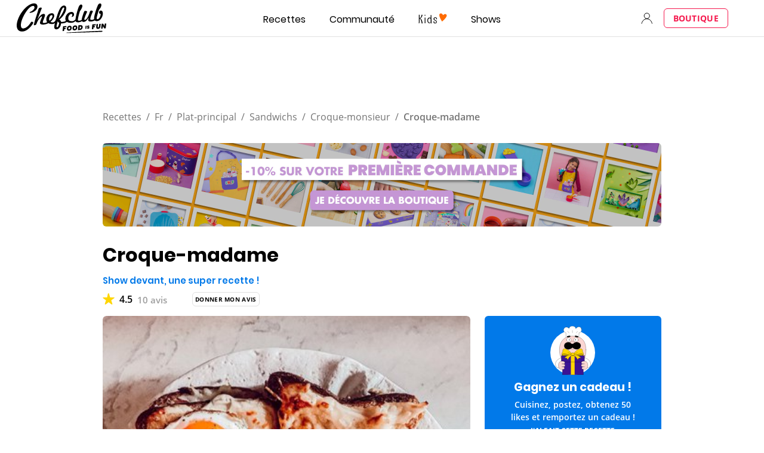

--- FILE ---
content_type: text/html; charset=utf-8
request_url: https://www.google.com/recaptcha/api2/aframe
body_size: 267
content:
<!DOCTYPE HTML><html><head><meta http-equiv="content-type" content="text/html; charset=UTF-8"></head><body><script nonce="yURgAvEpzvHw5FDIAlD1tw">/** Anti-fraud and anti-abuse applications only. See google.com/recaptcha */ try{var clients={'sodar':'https://pagead2.googlesyndication.com/pagead/sodar?'};window.addEventListener("message",function(a){try{if(a.source===window.parent){var b=JSON.parse(a.data);var c=clients[b['id']];if(c){var d=document.createElement('img');d.src=c+b['params']+'&rc='+(localStorage.getItem("rc::a")?sessionStorage.getItem("rc::b"):"");window.document.body.appendChild(d);sessionStorage.setItem("rc::e",parseInt(sessionStorage.getItem("rc::e")||0)+1);localStorage.setItem("rc::h",'1768874107207');}}}catch(b){}});window.parent.postMessage("_grecaptcha_ready", "*");}catch(b){}</script></body></html>

--- FILE ---
content_type: application/javascript
request_url: https://7wdgzna45yb2xxe4j.ay.delivery/floorPrice/v5/7WDgznA45yb2xXE4J?t=1768874101955&d=www.chefclub.tv
body_size: 62594
content:
window.assertive = window.assertive || {};
window.assertive.countryCode = "US";
window.assertive.regionCode = "OH";
window.assertive.city = "Columbus";
window.assertive.FL5 = [[11,306,206,0,209,102],[[102,function(a){var b=(function(){var a=(function(){var a=[["(?<!motorola )Edge[ /](\\d+[\\.\\d]+)","Microsoft Edge"],["EdgiOS[ /](\\d+[\\.\\d]+)","Microsoft Edge"],["EdgA[ /](\\d+[\\.\\d]+)","Microsoft Edge"],["Edg[ /](\\d+[\\.\\d]+)","Microsoft Edge"],["Samsung ?Browser(?:[/ ](\\d+[\\.\\d]+))?","Samsung Browser"],["Version/.* Chrome(?:/(\\d+[\\.\\d]+))?","Chrome Webview"],["CrMo(?:/(\\d+[\\.\\d]+))?","Chrome Mobile"],["Chrome(?:/(\\d+[\\.\\d]+))? Mobile","Chrome Mobile"],["Chrome(?!book)(?:/(\\d+[\\.\\d]+))?","Chrome"],["(?:(?:iPod|iPad|iPhone).+Version|MobileSafari)/(\\d+[\\.\\d]+)","Mobile Safari"],["(?:Version/(\\d+\\.[\\.\\d]+) .*)?Mobile.*Safari/","Mobile Safari"],["(?:iPod|(?<!Apple TV; U; CPU )iPhone|iPad)","Mobile Safari"],["Version/(\\d+\\.[\\.\\d]+) .*Safari/|(?:Safari|Safari(?:%20)?%E6%B5%8F%E8%A7%88%E5%99%A8)/?\\d+","Safari"]];for(var b=0;b<a.length;b++)try{a[b][0]=RegExp('(?:^|[^A-Z0-9\-_]|[^A-Z0-9\-]_|sprd-)(?:'+a[b][0]+')','i');}catch(c){a[b][0]={test:function(){return false;}};}return function(){var b="__OTHER__";for(var c=0;c<a.length;c++)if(a[c][0].test(navigator.userAgent)){b=a[c][1];break;}return b;};})();var b=(function(){var a=[["(?:Android API \\d+|\\d+/tclwebkit(?:\\d+[\\.\\d]*))","Android"],["Android Marshmallow","Android"],["(?:Podbean|Podimo)(?:.*)/Android|Rutube(?:TV)?BlackAndroid","Android"],["(?:Android OS|OMDroid)[ /](\\d+[\\.\\d]*)","Android"],["Pinterest for Android/.*; (\\d(?:[\\d\\.]*))\\)$","Android"],["Android; (\\d+[\\.\\d]*); Mobile;","Android"],["[ ]([\\d\\.]+)\\) AppleWebKit.*ROBLOX Android App","Android"],["(?:(?:Orca-)?(?<!like )Android|Adr|AOSP)[ /]?(?:[a-z]+ )?(\\d+[\\.\\d]*)","Android"],["(?:Allview_TX1_Quasar|Cosmote_My_mini_Tab) (\\d+[\\.\\d]*)","Android"],["Android ?(?:jelly bean|Kit Kat|S.O. Ginger Bread|The FireCyano|:) (\\d+[\\.\\d]*)","Android"],["(?:Orca-Android|FB4A).*FBSV/(\\d+[\\.\\d]*);","Android"],[" Adr |DDG-Android|(?<!like )Android|Silk-Accelerated=[a-z]{4,5}","Android"],["(?:TwitterAndroid).*[ /](?:[a-z]+ )?(\\d+[\\.\\d]*)","Android"],["BeyondPod|AntennaPod|Podkicker|DoggCatcher|Player FM|okhttp|Podcatcher Deluxe|Sonos/.+\\(ACR_|Linux x86_64; Quest","Android"],["Linux; diordnA[; ](\\d+[\\.\\d]*)","Android"],["^A/(\\d+[\\.\\d]*)/","Android"],["FBW.+FBSV/(\\d+[\\.\\d]*);","Windows"],["Windows.+OS: (\\d+[\\.\\d]*)","Windows"],["Windows; ?(\\d+[\\.\\d]*);","Windows"],["mingw32|winhttp","Windows"],["(?:Windows(?:-Update-Agent)?|Microsoft-(?:CryptoAPI|Delivery-Optimization|WebDAV-MiniRedir|WNS)|WINDOWS_64)/(\\d+\\.\\d+)","Windows"],["CYGWIN_NT-10|Windows NT 10|Windows 10","Windows"],["CYGWIN_NT-6.4|Windows NT 6.4|Windows 10|win10","Windows"],["CYGWIN_NT-6.3|Windows NT 6.3|Windows 8.1","Windows"],["CYGWIN_NT-6.2|Windows NT 6.2|Windows 8","Windows"],["CYGWIN_NT-6.1|Windows NT 6.1|Windows 7|win7|Windows \\(6.1","Windows"],["CYGWIN_NT-6|Windows NT 6|Windows Vista","Windows"],["CYGWIN_NT-5.2|Windows NT 5.2|Windows Server 2003 / XP x64","Windows"],["CYGWIN_NT-5.1|Windows NT 5.1|Windows XP","Windows"],["CYGWIN_NT-5|Windows NT 5|Windows 2000","Windows"],["CYGWIN_NT-4|Windows NT 4|WinNT|Windows NT","Windows"],["CYGWIN_ME-4.9|Win 9x 4.9|Windows ME","Windows"],["CYGWIN_98-4.1|Win98|Windows 98","Windows"],["CYGWIN_95-4|Win32|Win95|Windows 95|Windows_95","Windows"],["Windows 3.1","Windows"],["Windows|.+win32|Win64|MSDW|HandBrake Win Upd|Microsoft BITS|ms-office; MSOffice","Windows"],["OS/Microsoft_Windows_NT_(\\d+\\.\\d+)","Windows"],["iPad/([89]|1[012]).(\\d+[\\.\\d]*)","iOS"],["^(?:iPad|iPhone)(?:\\d+[\\,\\d]*)[/_](\\d+[\\.\\d]+)","iOS"],["Pinterest for iOS/.*; (\\d(?:[\\d\\.]*))[)]$","iOS"],["iOS (\\d+[\\.\\d]+)\\)","iOS"],["(?:iPhone ?OS|iOS(?: Version)?)(?:/|; |,)(\\d+[\\.\\d]+)","iOS"],["^(?!com.apple.Safari.SearchHelper|Safari).*CFNetwork/.+ Darwin/(\\d+[\\.\\d]+)(?!.*(?:x86_64|i386|PowerMac|Power%20Macintosh))","iOS"],["(?:iPhone|iPod_touch)/(\\d+[\\.\\d]*) hw/","iOS"],["iOS(\\d+\\.\\d+\\.\\d+)","iOS"],["iOS(\\d+)\\.(\\d+)0","iOS"],["iPhone OS ([0-9]{1})([0-9]{1})([0-9]{1})","iOS"],["(?:CPU OS|iPh(?:one)?[ _]OS|iPhone.+ OS|iOS)[ _/](\\d+(?:[_\\.]\\d+)*)","iOS"],["FBMD/iPhone;.*FBSV/ ?(\\d+[\\.\\d]+);","iOS"],["(?:FBIOS|Messenger(?:Lite)?ForiOS).*FBSV/ ?(\\d+[\\.\\d]*);","iOS"],["iPhone OS,([\\d\\.]+).+(?:iPhone|iPod)","iOS"],["iPad.+; (\\d+[\\.\\d]+);","iOS"],["iPhone.+; Version (\\d+[\\.\\d]+)","iOS"],["OS=iOS;OSVer=(\\d+[\\.\\d]+);","iOS"],["os=Apple-iOS.+osversion=(\\d+[\\.\\d]+)/","iOS"],["(?:Apple-)?(?<!like )(?:iPhone|iPad|iPod)(?:.*Mac OS X.*Version/(\\d+\\.\\d+)|; Opera)?","iOS"],["dv\\(iPh.+ov\\((\\d+(?:[_\\.]\\d+)*)\\);","iOS"],["(?:Podcasts/(?:[\\d\\.]+)|Instacast(?:HD)?/(?:\\d\\.[\\d\\.abc]+)|Pocket Casts, iOS|\\(iOS\\)|iOS; Opera|Overcast|Castro|Podcat|iCatcher|RSSRadio/|MobileSafari/)(?!.*x86_64)","iOS"],["iTunes-(AppleTV|iPod|iPad|iPhone)/(?:[\\d\\.]+)","iOS"],["iOS/Version ([\\d\\.]+)","iOS"],["Sonos/.+\\(ICRU_","iOS"],["CaptiveNetworkSupport|AirPlay","iOS"],["(?:CFNetwork|StudioDisplay)/.+Darwin(?:/|; )(?:[\\d\\.]+).+(?:x86_64|i386|Power%20Macintosh)|(?:x86_64-apple-)?darwin(?:[\\d\\.]+)|PowerMac|com.apple.Safari.SearchHelper|^Safari","Mac"],["Macintosh;Mac OS X \\((\\d+[\\.\\d]+)\\);","Mac"],["Mac[ +]OS[ +]?X(?:[ /,](?:Version )?(\\d+(?:[_\\.]\\d+)+))?","Mac"],["Mac (?:OS/)?(\\d+(?:[_\\.]\\d+)+)","Mac"],["(?:macOS[ /,]|Mac-)(\\d+[\\.\\d]+)","Mac"],["Macintosh; OS X (\\d+[\\.\\d]+)","Mac"],["Darwin|Macintosh|Mac_PowerPC|PPC|Mac PowerPC|iMac|MacBook|macOS|AppleExchangeWebServices|com.apple.trustd|Sonos/.+\\(MDCR_","Mac"]];for(var b=0;b<a.length;b++)try{a[b][0]=RegExp('(?:^|[^A-Z0-9\-_]|[^A-Z0-9\-]_|sprd-)(?:'+a[b][0]+')','i');}catch(c){a[b][0]={test:function(){return false;}};}return function(){var b="__OTHER__";for(var c=0;c<a.length;c++)if(a[c][0].test(navigator.userAgent)){b=a[c][1];break;}return b;};})();function c(){try{if(window.top.location.href)return window.top.location;}catch(a){}return window.location;}return function(c){function d(a){var b=String(a);var c=0,d=b.length,e=0;if(d>0)while(e<d)c=(c<<5)-c+b.charCodeAt(e++)|0;return("x"+c).replace('-','_');}Object.keys(c).forEach(function(a){c[d(a)]=c[a];});function e(a){var b=c.x_1117847891;if(b==null)return undefined;var d=b[a];if(d==0||d==null||Number.isNaN(Number(d)))return undefined;return d;}return{"x_173873537":a(),"x_1182845946":b(),"x3208676":Math.round(new Date().getUTCHours()),"x_899454023":c.x_899454023,"x_2076227591":(function(){try{return Intl.DateTimeFormat().resolvedOptions().timeZone||'';}catch(a){return '';}})(),"x957831062":window.assertive.countryCode,"x145196172":e(0),"x145196173":e(1),"x145196174":e(2),"x145196175":e(3),"x145196176":e(4),"x1648099346":c.x1648099346,"x_461637081":c.x_461637081,"x_677755891":c.x_677755891,"x1062246621":c.x1062246621,"x_1293530702":c.x_1293530702};};})();var c=(function(){var a={"x2017705626":.307538,"x160851208":.474421,"x690615379":.337411,"x2009584111":.188172,"x_37656386":.39018,"x_1826030688":.184112,"x_843170622":.215909};var b={"x803262031":.433768,"x77103":.2035,"x_1280820637":.23219,"x103437":.395911};var c={"x48":.458621,"x49":.485554,"x1567":.405597,"x1568":.438606,"x1569":.414899,"x1570":.428717,"x1571":.407521,"x1572":.371376,"x1573":.402369,"x1574":.362173,"x1575":.312681,"x1576":.307443,"x50":.52347,"x1598":.291949,"x1599":.293953,"x1600":.278674,"x1601":.370288,"x51":.59702,"x52":.56435,"x53":.605802,"x54":.571114,"x55":.465166,"x56":.456224,"x57":.423016};var d={"x520716163":.381757,"x1408081451":.330066,"x453099475":.493642,"x_11236092":.796193,"x_1946652909":.748157,"x_1391747991":.928519,"x_2130124502":.643874,"x2091700331":.776113,"x_1577305164":.429328,"x_307460524":.332191,"x1679106400":.462777,"x2134726533":.28023};var e={"x_1262455546":.189932,"x_977866396":.258496,"x_12902420":.884286,"x_3562122":.257887,"x889260510":.430131,"x1802544234":.17317,"x57523521":.236849,"x1841315615":.235906,"x1809928993":.243129,"x_611902065":.275965,"x_495790896":.190166,"x1656950469":.198528,"x337689424":.141212,"x455493998":.205212,"x1817919522":.203488,"x_770987206":.438383,"x_585431767":.803104,"x_1594534092":.219339,"x1617469984":.259252,"x_1536188513":.328671,"x10078612":.185778,"x_1243098545":.776575,"x_1611524809":.270581,"x_1523781592":.267379,"x1826315056":.705041,"x_1738808822":.162535,"x_681304890":.167874,"x_1675354028":.610727,"x511371267":.367275,"x_5956312":.420934,"x_2002672065":.227268,"x1107183657":.275589,"x228701359":.354928,"x_516035308":1.184158,"x1643067635":.273775,"x518707320":.35125,"x524101413":.364381,"x432607731":1.092956,"x539516618":.338654,"x552727310":.234674,"x_672549154":.362587,"x_1407095582":.301501,"x_1783944015":.326298,"x826225934":.234594,"x930574244":.596,"x_1510507213":.369528,"x_200488828":.440515,"x_1819305733":.153364,"x_1660850775":.265205,"x84356":.1662};var f={"x2084":.676666,"x2100":.31507,"x2115":1.202755,"x2120":.172825,"x2128":.231162,"x2142":.706168,"x2145":.223738,"x2149":.591843,"x2150":.175411,"x2154":.223915,"x2177":.356618,"x2198":.248995,"x2222":.306512,"x2252":.360882,"x2266":.285741,"x2267":.433458,"x2271":.521585,"x2279":.252741,"x2281":.214671,"x2316":.163827,"x2339":.26797,"x2341":.270725,"x2347":.311501,"x2441":1.306403,"x2452":.233324,"x2458":.188796,"x2463":.931988,"x2468":.21941,"x2475":.188923,"x2485":.147588,"x2487":.146958,"x2494":.18336,"x2550":.258023,"x2564":.327983,"x2611":.418485,"x2642":.288163,"x2651":.165759,"x2675":.132417,"x2676":.149431,"x2682":.19735,"x2718":.58802,"x2744":.113014,"x2855":.413137};var g={"x1648099346":1,"x_173873537":.292443,"x_461637081":0,"x_677755891":0,"x957831062":.279804,"x3208676":.396236,"x145196172":.01,"x145196173":.01,"x145196174":.01,"x145196175":.01,"x145196176":.01,"x_1182845946":.264856,"x1062246621":1,"x_1293530702":1,"x_899454023":.643008,"x_2076227591":.328967};function h(a){var b=String(a);var c=0,d=b.length,e=0;if(d>0)while(e<d)c=(c<<5)-c+b.charCodeAt(e++)|0;return("x"+c).replace('-','_');}function i(a){var b;for(b=0;b<a.length;b++)if(a[b]!=null&&!Number.isNaN(Number(a[b])))return a[b];return 0;}return function(j){var k=[i([a[h(j.x_173873537)],g.x_173873537]),i([b[h(j.x_1182845946)],g.x_1182845946]),i([c[h(j.x3208676)],g.x3208676]),i([d[h(j.x_899454023)],g.x_899454023]),i([e[h(j.x_2076227591)],g.x_2076227591]),i([f[h(j.x957831062)],g.x957831062]),i([j.x145196172,g.x145196172]),i([j.x145196173,g.x145196173]),i([j.x145196174,g.x145196174]),i([j.x145196175,g.x145196175]),i([j.x145196176,g.x145196176]),i([j.x1648099346,g.x1648099346]),i([j.x_461637081,g.x_461637081]),i([j.x_677755891,g.x_677755891]),i([j.x1062246621,g.x1062246621]),i([j.x_1293530702,g.x_1293530702])];return k;};})();function d(a){var b;if(a[10]>.085)if(a[9]>.135)if(a[10]>.135)if(a[14]>3.5)b=.084868;else if(a[0]>.432301)b=.0861;else if(a[2]>.36623)b=.081356;else b=.076145;else b=.077972;else if(a[1]>.330384)if(a[2]>.36623)b=.078508;else if(a[12]>6.5)if(a[8]>.095)b=.076874;else b=.07502;else b=.077636;else if(a[9]>.085)b=.076796;else b=.07471;else if(a[14]>7.5)if(a[9]>.075)if(a[10]>.075)b=.07614;else if(a[3]>.405543)b=.073438;else b=.073914;else if(a[3]>.47821)if(a[11]>55.5)b=.072188;else if(a[10]>.015)b=.072889;else b=.078454;else if(a[10]>.065)b=.074444;else b=.071684;else if(a[1]>.330384)if(a[10]>.015)if(a[14]>2.5)if(a[3]>.405543)b=.07314;else b=.073812;else if(a[2]>.337427)b=.07686;else b=.074519;else if(a[2]>.337427)if(a[5]>.342301)b=.078996;else b=.072358;else if(a[0]>.432301)b=.075881;else b=.074284;else if(a[3]>.405543)b=.073382;else if(a[11]>4.5)b=.07193;else b=.072806;var c;if(a[10]>.085)if(a[9]>.105)if(a[10]>.135)if(a[2]>.36623)c=.008203;else if(a[14]>3.5)c=.006172;else if(a[0]>.432301)c=.00453;else c=-0.000156;else c=.001503;else if(a[9]>.015)if(a[9]>.075)c=.000783;else if(a[14]>12.5)if(a[3]>.405543)c=.000173;else c=-0.002205;else if(a[2]>.36623)c=.000919;else c=-0.00117;else if(a[10]>.135)c=.005525;else c=.000109;else if(a[14]>7.5)if(a[9]>.075)if(a[10]>.065)c=-0.000353;else if(a[3]>.405543)c=-0.002918;else c=-0.002601;else if(a[3]>.47821)if(a[11]>55.5)c=-0.003783;else c=.000404;else if(a[10]>.065)c=-0.001708;else c=-0.004247;else if(a[1]>.330384)if(a[10]>.015)if(a[14]>2.5)if(a[10]>.065)c=-0.000457;else c=-0.002939;else if(a[2]>.337427)c=.000515;else c=-0.001638;else if(a[2]>.36623)if(a[5]>.342301)c=.00292;else c=-0.003624;else if(a[12]>12.5)c=-0.003879;else c=-0.000631;else if(a[3]>.405543)c=-0.002685;else if(a[11]>4.5)c=-0.00402;else c=-0.003215;var d;if(a[10]>.085)if(a[9]>.135)if(a[10]>.195)if(a[14]>3.5)d=.010106;else if(a[0]>.432301)d=.009152;else d=.002419;else if(a[8]>.105)d=.002698;else d=.001114;else if(a[1]>.330384)if(a[2]>.36623)d=.001902;else if(a[12]>6.5)if(a[8]>.075)d=.000341;else d=-0.001438;else d=.001158;else if(a[10]>.195)d=.00094;else if(a[9]>.075)d=.000198;else d=-0.002408;else if(a[14]>9.5)if(a[9]>.065)if(a[8]>.075)if(a[10]>.075)d=.000109;else d=-0.001273;else d=-0.002475;else if(a[3]>.47821)if(a[11]>55.5)d=-0.003568;else d=-0.001273;else if(a[10]>.055)d=-0.001931;else d=-0.004001;else if(a[1]>.330384)if(a[10]>.015)if(a[10]>.065)if(a[2]>.337427)d=-0.000135;else d=-0.000856;else if(a[14]>2.5)d=-0.002702;else d=-0.000889;else if(a[2]>.36623)if(a[5]>.342301)d=.002519;else d=-0.003358;else if(a[12]>12.5)d=-0.003696;else d=-0.00066;else if(a[3]>.405543)d=-0.002303;else if(a[11]>4.5)d=-0.003689;else d=-0.002958;var e;if(a[10]>.085)if(a[9]>.135)if(a[8]>.135)if(a[14]>7.5)e=.006698;else if(a[0]>.432301)e=.008188;else e=.003106;else if(a[2]>.36623)e=.003737;else if(a[14]>3.5)e=.002028;else e=-0.000938;else if(a[1]>.248523)if(a[2]>.36623)if(a[0]>.432301)e=.002685;else e=.001305;else if(a[12]>6.5)if(a[8]>.095)e=.000432;else e=-0.001076;else e=.001062;else e=-0.001143;else if(a[14]>9.5)if(a[9]>.065)if(a[10]>.065)e=-0.000305;else if(a[8]>.135)e=-0.001523;else e=-0.002532;else if(a[3]>.47821)if(a[11]>55.5)e=-0.003283;else e=-0.001172;else if(a[10]>.055)e=-0.001777;else e=-0.003681;else if(a[0]>.322475)if(a[10]>.015)if(a[10]>.065)e=-0.000298;else if(a[14]>2.5)e=-0.002422;else e=-0.000567;else if(a[5]>.342301)if(a[2]>.337427)e=.002717;else e=-0.000799;else e=-0.003246;else if(a[11]>4.5)if(a[3]>.405543)e=-0.003368;else if(a[9]>.075)e=-0.001885;else e=-0.00341;else if(a[1]>.330384)e=-0.000616;else e=-0.002619;var f;if(a[10]>.075)if(a[10]>.135)if(a[9]>.195)if(a[14]>3.5)f=.008194;else if(a[2]>.337427)f=.007929;else f=.002047;else if(a[2]>.36623)if(a[0]>.322475)f=.003691;else f=.001604;else if(a[14]>3.5)if(a[15]>3.5)f=-0.001629;else f=.002205;else f=-0.000494;else if(a[9]>.085)if(a[10]>.105)f=.001287;else f=.000227;else if(a[1]>.248523)if(a[2]>.337427)f=7e-06;else f=-0.000796;else f=-0.002348;else if(a[14]>9.5)if(a[9]>.055)if(a[8]>.065)f=-0.000983;else f=-0.002317;else if(a[3]>.47821)if(a[11]>55.5)f=-0.003126;else f=-0.001049;else if(a[8]>.065)f=-0.00271;else f=-0.00342;else if(a[10]>.015)if(a[0]>.432301)if(a[2]>.36623)f=-0.000272;else f=-0.00167;else if(a[14]>2.5)if(a[10]>.055)f=-0.000937;else f=-0.002722;else f=-0.001444;else if(a[1]>.330384)if(a[2]>.36623)if(a[5]>.342301)f=.002172;else f=-0.00283;else if(a[0]>.254176)f=-0.000823;else f=-0.003899;else if(a[3]>.405543)f=-0.001262;else f=-0.003241;var g;if(a[10]>.085)if(a[10]>.165)if(a[0]>.432301)if(a[2]>.337427)g=.008594;else g=.005069;else if(a[14]>3.5)if(a[9]>.155)g=.005947;else g=.002031;else if(a[2]>.36623)g=.002877;else g=-0.000959;else if(a[9]>.085)if(a[8]>.095)g=.001158;else g=.000311;else if(a[14]>11.5)g=-0.001514;else g=.000117;else if(a[1]>.330384)if(a[14]>7.5)if(a[9]>.055)if(a[10]>.055)g=-0.000251;else if(a[10]>.015)g=-0.001818;else g=-0.002282;else if(a[3]>.446053)if(a[15]>2.5)g=-0.003301;else g=3.3e-05;else if(a[10]>.045)g=-0.001267;else g=-0.003123;else if(a[10]>.015)if(a[2]>.36623)if(a[14]>2.5)g=-0.001121;else g=.00089;else if(a[10]>.055)g=-0.000708;else g=-0.00245;else if(a[5]>.342301)if(a[2]>.36623)g=.002118;else g=-0.000765;else g=-0.002758;else if(a[14]>10.5)if(a[9]>.055)g=-0.002322;else g=-0.003219;else if(a[3]>.405543)g=-0.001666;else if(a[11]>4.5)if(a[10]>.055)g=-0.001533;else g=-0.00303;else g=-0.002262;var h;if(a[10]>.075)if(a[10]>.135)if(a[9]>.195)if(a[14]>7.5)h=.007355;else if(a[0]>.432301)h=.007192;else h=.002942;else if(a[2]>.403983)h=.002923;else if(a[12]>3.5)if(a[7]>.115)h=.001467;else h=-0.000838;else h=.002811;else if(a[9]>.075)if(a[10]>.105)h=.001034;else h=.000119;else if(a[14]>12.5)h=-0.00171;else h=-0.000292;else if(a[14]>9.5)if(a[9]>.045)if(a[8]>.055)if(a[10]>.055)h=-0.000284;else h=-0.001474;else h=-0.002029;else if(a[3]>.47821)if(a[11]>72.5)h=-0.002962;else h=-0.000456;else if(a[10]>.045)h=-0.002149;else h=-0.002985;else if(a[0]>.322475)if(a[10]>.015)if(a[14]>2.5)if(a[3]>.786153)h=.001411;else h=-0.00171;else if(a[2]>.36623)h=.000958;else h=-0.001028;else if(a[5]>.342301)if(a[2]>.337427)h=.002229;else h=-0.000598;else h=-0.002624;else if(a[11]>4.5)if(a[3]>.405543)if(a[11]>25.5)h=-0.003569;else h=.001711;else if(a[14]>2.5)h=-0.002683;else h=-0.002131;else h=-0.001628;var i;if(a[10]>.075)if(a[10]>.195)if(a[7]>.195)if(a[8]>.155)if(a[14]>7.5)i=.00922;else i=.007339;else i=.003173;else if(a[7]>.015)if(a[7]>.095)i=.002729;else i=-0.000394;else if(a[14]>3.5)i=.006646;else i=.002788;else if(a[9]>.085)if(a[10]>.105)if(a[14]>4.5)i=.001459;else i=.000557;else i=.000148;else if(a[1]>.248523)if(a[9]>.015)i=-0.0005;else i=.000688;else i=-0.001919;else if(a[14]>9.5)if(a[9]>.045)if(a[7]>.055)i=-0.000666;else i=-0.001882;else if(a[3]>.47821)if(a[11]>70.5)i=-0.002712;else i=-0.000382;else if(a[10]>.045)i=-0.001977;else i=-0.002746;else if(a[0]>.322475)if(a[10]>.015)if(a[10]>.055)i=-0.000332;else if(a[14]>2.5)i=-0.002037;else i=-0.000442;else if(a[5]>.342301)if(a[2]>.337427)i=.00205;else i=-0.00055;else i=-0.002414;else if(a[14]>2.5)if(a[3]>.405543)if(a[11]>26.5)i=-0.003279;else i=.001104;else if(a[10]>.055)i=-0.001051;else i=-0.002551;else i=-0.00149;var j;if(a[10]>.075)if(a[10]>.195)if(a[9]>.195)if(a[14]>7.5)j=.007987;else if(a[0]>.432301)if(a[2]>.337427)j=.008785;else j=.004366;else j=.003069;else if(a[9]>.015)if(a[9]>.085)j=.00186;else j=-0.000806;else j=.005902;else if(a[9]>.085)if(a[10]>.105)if(a[14]>4.5)j=.001342;else j=.000512;else j=.000136;else if(a[14]>10.5)j=-0.001013;else j=9.7e-05;else if(a[14]>10.5)if(a[9]>.045)if(a[10]>.055)j=-0.000264;else if(a[7]>.055)j=-0.001102;else j=-0.002088;else if(a[3]>.47821)if(a[11]>64.5)j=-0.002537;else j=-8.5e-05;else if(a[10]>.045)j=-0.001992;else j=-0.002535;else if(a[0]>.322475)if(a[10]>.015)if(a[10]>.055)j=-0.00029;else if(a[14]>2.5)j=-0.001814;else j=-0.000406;else if(a[5]>.309007)if(a[2]>.370832)j=.002014;else j=-0.000393;else j=-0.002256;else if(a[11]>2.5)if(a[3]>.405543)if(a[11]>25.5)j=-0.002994;else j=.001256;else if(a[10]>.045)j=-0.001021;else j=-0.002377;else j=-0.000715;var k;if(a[10]>.075)if(a[10]>.195)if(a[7]>.195)if(a[8]>.185)if(a[14]>7.5)k=.008084;else k=.006446;else k=.002634;else if(a[2]>.36623)if(a[0]>.432301)k=.005633;else k=.0027;else if(a[13]>1.5)k=.000241;else k=.004988;else if(a[9]>.085)if(a[8]>.095)if(a[14]>7.5)k=.001051;else k=.000634;else k=.000123;else if(a[1]>.248523)if(a[9]>.015)k=-0.00042;else k=.000635;else k=-0.001711;else if(a[14]>13.5)if(a[8]>.045)if(a[10]>.045)k=-0.000369;else k=-0.00198;else if(a[3]>.47821)if(a[11]>53.5)k=-0.002392;else k=-0.001175;else if(a[10]>.035)k=-0.001653;else k=-0.002452;else if(a[0]>.322475)if(a[10]>.015)if(a[10]>.045)k=-0.000334;else if(a[9]>.105)k=-0.001519;else k=-0.001908;else if(a[5]>.342301)if(a[3]>.305148)k=.000829;else k=-0.003802;else k=-0.002071;else if(a[14]>2.5)if(a[3]>.331129)if(a[11]>26.5)k=-0.002521;else k=-0.000159;else if(a[10]>.045)k=-0.000887;else k=-0.002265;else k=-0.001274;var l;if(a[10]>.095)if(a[9]>.195)if(a[14]>3.5)if(a[10]>.235)if(a[7]>.195)l=.008751;else l=.006745;else l=.001537;else if(a[2]>.337427)if(a[0]>.432301)l=.006446;else l=.001494;else l=2.2e-05;else if(a[2]>.36623)if(a[1]>.330384)l=.001549;else l=-6e-05;else if(a[14]>3.5)if(a[15]>3.5)if(a[8]>.085)l=.000514;else l=-0.00353;else l=.000696;else l=-0.001161;else if(a[1]>.330384)if(a[15]>2.5)if(a[10]>.045)l=-0.000637;else if(a[14]>7.5)l=-0.002287;else l=-0.002478;else if(a[0]>.432301)if(a[3]>.305148)if(a[5]>.342301)l=.000548;else l=-0.001837;else l=-0.003896;else if(a[11]>7.5)if(a[10]>.045)l=-0.000356;else l=-0.001871;else if(a[10]>.015)l=-0.000924;else l=9.5e-05;else if(a[10]>.045)if(a[7]>.075)l=-0.000482;else l=-0.001462;else if(a[14]>11.5)if(a[9]>.035)l=-0.002008;else if(a[5]>.415811)l=-0.002004;else l=-0.002232;else if(a[3]>.405543)l=-0.001085;else if(a[11]>5.5)l=-0.002094;else l=-0.00156;var m;if(a[10]>.075)if(a[10]>.195)if(a[7]>.195)if(a[8]>.185)if(a[14]>7.5)m=.006766;else if(a[2]>.36623)m=.00705;else m=.003364;else m=.002191;else if(a[11]>13.5)if(a[2]>.337427)m=.002377;else m=-0.000346;else m=.005225;else if(a[9]>.095)if(a[7]>.105)m=.000893;else m=.000185;else if(a[1]>.330384)if(a[2]>.337427)m=.000287;else m=-0.000456;else m=-0.001399;else if(a[14]>13.5)if(a[9]>.035)if(a[8]>.045)m=-0.000506;else m=-0.001685;else if(a[3]>.47821)if(a[11]>55.5)m=-0.001984;else m=-0.001425;else if(a[10]>.035)m=-0.001766;else m=-0.002069;else if(a[1]>.330384)if(a[10]>.015)if(a[10]>.045)if(a[2]>.36623)m=-4.9e-05;else m=-0.000548;else if(a[14]>2.5)m=-0.001636;else m=-0.000686;else if(a[12]>25.5)if(a[9]>.095)m=-7.8e-05;else m=-0.002697;else if(a[4]>.353089)m=.000877;else m=-0.001774;else if(a[3]>.405543)m=-0.000958;else if(a[11]>5.5)if(a[10]>.035)m=-0.001058;else m=-0.001984;else m=-0.001394;var n;if(a[10]>.095)if(a[10]>.375)if(a[14]>3.5)if(a[9]>.235)n=.013548;else n=.004616;else if(a[0]>.432301)n=.006366;else n=-0.000363;else if(a[8]>.135)if(a[6]>.135)if(a[14]>7.5)n=.002337;else n=.001704;else n=.000722;else if(a[8]>.015)if(a[9]>.065)n=3.4e-05;else n=-0.001647;else if(a[11]>120.5)n=-0.000558;else n=.00157;else if(a[1]>.330384)if(a[2]>.337427)if(a[14]>2.5)if(a[3]>.786153)if(a[5]>.282773)n=.004087;else n=-0.001606;else if(a[0]>.432301)n=-0.000112;else n=-0.000846;else if(a[0]>.432301)n=.003561;else n=.000484;else if(a[15]>1.5)if(a[10]>.035)n=-0.000591;else if(a[11]>12.5)n=-0.002151;else n=-0.001352;else if(a[0]>.432301)n=-0.000249;else if(a[3]>.568325)n=-0.000621;else n=-0.001157;else if(a[10]>.035)if(a[7]>.055)n=-0.000453;else n=-0.001272;else if(a[14]>11.5)if(a[9]>.035)n=-0.002013;else n=-0.001896;else if(a[11]>6.5)if(a[3]>.446053)n=-2.9e-05;else n=-0.00182;else n=-0.001283;var o;if(a[10]>.075)if(a[8]>.195)if(a[10]>.285)if(a[14]>7.5)o=.009991;else if(a[0]>.432301)o=.007063;else o=.001575;else if(a[10]>.115)o=.001745;else o=7e-06;else if(a[2]>.36623)if(a[1]>.248523)if(a[8]>.015)if(a[7]>.105)o=.000929;else o=-1e-05;else o=.002276;else o=-0.000475;else if(a[13]>1.5)if(a[14]>3.5)if(a[9]>.065)o=.000191;else o=-0.001183;else o=-0.001378;else o=.000731;else if(a[14]>14.5)if(a[9]>.035)if(a[10]>.035)o=-0.000332;else o=-0.001812;else if(a[3]>.568325)if(a[3]>.762135)o=-0.001814;else o=-0.00053;else if(a[10]>.035)o=-0.001558;else o=-0.001767;else if(a[0]>.322475)if(a[10]>.015)if(a[10]>.045)o=-0.000206;else if(a[14]>2.5)o=-0.001418;else o=-0.000377;else if(a[4]>.353089)if(a[2]>.337427)o=.001487;else o=-0.000692;else o=-0.001586;else if(a[14]>2.5)if(a[3]>.331129)if(a[12]>13.5)o=-0.002052;else o=-0.00033;else if(a[10]>.035)o=-0.000645;else o=-0.001707;else o=-0.000908;var p;if(a[10]>.105)if(a[10]>.415)if(a[14]>3.5)if(a[7]>.265)p=.014177;else p=.007069;else if(a[0]>.432301)p=.005822;else p=-0.000416;else if(a[9]>.105)if(a[14]>3.5)if(a[7]>.135)p=.001943;else if(a[11]>12.5)p=.000461;else p=.002025;else if(a[2]>.36623)p=.001831;else p=-0.001154;else if(a[9]>.015)p=-0.000628;else if(a[1]>.330384)p=.001735;else p=-0.001226;else if(a[1]>.330384)if(a[3]>.305148)if(a[2]>.337427)if(a[0]>.432301)if(a[4]>.353089)p=.000864;else p=-0.001244;else if(a[11]>5.5)p=-0.000539;else p=.000566;else if(a[11]>7.5)if(a[9]>.045)p=-0.000452;else p=-0.001425;else p=-0.000343;else if(a[1]>.41484)p=-0.00273;else p=-0.001344;else if(a[10]>.035)if(a[8]>.045)p=-0.000408;else if(a[11]>35.5)p=-0.001556;else p=-0.000555;else if(a[14]>11.5)if(a[9]>.025)p=-0.001451;else if(a[5]>.415811)p=-0.001412;else p=-0.001643;else if(a[11]>6.5)if(a[3]>.446053)p=2.4e-05;else p=-0.001541;else p=-0.0011;var q;if(a[10]>.105)if(a[9]>.235)if(a[14]>7.5)if(a[8]>.195)q=.005919;else q=.002133;else if(a[0]>.432301)if(a[2]>.36623)q=.005496;else q=.002115;else q=.000753;else if(a[2]>.403983)if(a[0]>.322475)q=.001501;else q=.000356;else if(a[14]>3.5)if(a[15]>3.5)if(a[9]>.065)q=.000352;else q=-0.003553;else q=.00065;else q=-0.000905;else if(a[1]>.330384)if(a[3]>.305148)if(a[14]>2.5)if(a[10]>.055)if(a[9]>.065)q=7.4e-05;else q=-0.000325;else if(a[10]>.015)q=-0.000928;else q=-0.000822;else if(a[0]>.432301)if(a[5]>.309007)q=.002664;else q=-0.001626;else if(a[2]>.337427)q=.000407;else q=-0.00075;else if(a[1]>.41484)q=-0.002511;else q=-0.001237;else if(a[10]>.035)if(a[8]>.045)q=-0.000376;else if(a[11]>14.5)q=-0.001343;else q=-0.000272;else if(a[14]>11.5)if(a[9]>.025)q=-0.001335;else if(a[5]>.415811)q=-0.001299;else q=-0.001511;else if(a[11]>6.5)if(a[3]>.331129)q=-0.000969;else q=-0.001444;else q=-0.001012;var r;if(a[10]>.105)if(a[10]>.415)if(a[14]>3.5)if(a[9]>.285)if(a[14]>7.5)r=.016099;else if(a[14]>6.5)r=.002329;else r=.0125;else r=.004247;else if(a[0]>.432301)r=.005088;else r=-0.000427;else if(a[6]>.135)if(a[8]>.135)if(a[14]>10.5)r=.001942;else if(a[2]>.310062)r=.001811;else r=.000125;else r=.00017;else if(a[11]>14.5)if(a[2]>.337427)r=5.7e-05;else r=-0.000944;else r=.001362;else if(a[1]>.330384)if(a[3]>.305148)if(a[2]>.337427)if(a[5]>.342301)if(a[0]>.432301)r=.000784;else r=-0.00023;else r=-0.001176;else if(a[12]>1.5)if(a[9]>.045)r=-0.00044;else r=-0.001237;else r=-0.00028;else if(a[1]>.41484)r=-0.002311;else r=-0.001138;else if(a[10]>.035)if(a[9]>.035)r=-0.000356;else r=-0.001317;else if(a[14]>11.5)if(a[9]>.025)if(a[14]>1561.5)r=.000435;else r=-0.001284;else if(a[5]>.415811)r=-0.001195;else r=-0.00139;else if(a[11]>6.5)if(a[3]>.331129)r=-0.000892;else r=-0.001328;else r=-0.000931;var s;if(a[10]>.105)if(a[9]>.365)if(a[14]>7.5)if(a[10]>.245)s=.010509;else s=.000708;else if(a[2]>.36623)s=.004849;else s=.00146;else if(a[2]>.457423)s=.002012;else if(a[0]>.432301)if(a[3]>.305148)if(a[14]>3.5)s=.001386;else s=.000256;else s=-0.005458;else if(a[9]>.105)if(a[14]>4.5)s=.000839;else s=-0.000625;else if(a[9]>.015)s=-0.001249;else s=.00065;else if(a[1]>.330384)if(a[3]>.305148)if(a[14]>2.5)if(a[10]>.055)if(a[9]>.065)s=7.6e-05;else s=-0.000267;else if(a[10]>.015)s=-0.000818;else s=-0.000727;else if(a[0]>.432301)if(a[5]>.309007)s=.00242;else s=-0.001443;else if(a[2]>.337427)s=.000409;else s=-0.000664;else if(a[1]>.41484)s=-0.002126;else s=-0.001047;else if(a[10]>.025)if(a[9]>.025)s=-0.000401;else s=-0.001176;else if(a[14]>11.5)if(a[8]>.045)s=-0.001318;else if(a[4]>.167037)s=-0.001287;else s=-0.000712;else if(a[11]>6.5)if(a[3]>.446053)s=.000271;else s=-0.001244;else s=-0.000856;var t;if(a[10]>.115)if(a[7]>.345)if(a[10]>.245)if(a[14]>7.5)if(a[9]>.235)t=.008596;else t=.001858;else if(a[2]>.386873)t=.006814;else t=.002754;else t=.000865;else if(a[2]>.47536)t=.002913;else if(a[13]>1.5)if(a[6]>.135)if(a[8]>.125)t=.001321;else t=-0.000343;else if(a[6]>.015)t=-0.000999;else t=.000679;else if(a[0]>.432301)t=.00266;else t=.001198;else if(a[1]>.330384)if(a[3]>.305148)if(a[2]>.403983)if(a[5]>.342301)if(a[0]>.432301)t=.000853;else t=-4.1e-05;else t=-0.000986;else if(a[0]>.432301)if(a[3]>.405543)t=-0.001446;else t=.000143;else if(a[12]>1.5)t=-0.000834;else t=-0.000399;else if(a[1]>.41484)t=-0.001973;else t=-0.000962;else if(a[10]>.025)if(a[9]>.025)if(a[6]>.055)t=-8.8e-05;else t=-0.00056;else t=-0.001111;else if(a[14]>11.5)if(a[9]>.025)t=-0.00127;else if(a[5]>.415811)t=-0.001048;else t=-0.001176;else if(a[11]>6.5)if(a[9]>.135)t=-0.000102;else t=-0.00116;else t=-0.000788;var u;if(a[10]>.115)if(a[8]>.285)if(a[14]>7.5)if(a[9]>.185)if(a[10]>.285)u=.008352;else u=.001404;else u=.000362;else if(a[6]>.195)if(a[2]>.386873)u=.004935;else u=.001995;else u=.000399;else if(a[11]>12.5)if(a[6]>.135)if(a[7]>.135)u=.001207;else u=-0.00022;else if(a[7]>.015)if(a[8]>.095)u=-4e-05;else u=-0.001426;else if(a[6]>.015)u=-0.001956;else u=.001608;else u=.002081;else if(a[1]>.330384)if(a[3]>.305148)if(a[2]>.36623)if(a[5]>.342301)if(a[0]>.432301)u=.000664;else u=-0.000105;else u=-0.000944;else if(a[0]>.432301)if(a[3]>.405543)u=-0.001461;else u=.0001;else if(a[12]>1.5)u=-0.000779;else u=-0.000426;else if(a[1]>.41484)u=-0.001816;else u=-0.000885;else if(a[10]>.025)if(a[7]>.035)u=-0.00025;else if(a[11]>14.5)u=-0.001022;else u=-0.000231;else if(a[14]>11.5)if(a[9]>.025)u=-0.001168;else u=-0.001082;else if(a[11]>6.5)if(a[3]>.331129)u=-0.000804;else u=-0.001067;else u=-0.000725;var v;if(a[10]>.055)if(a[10]>.245)if(a[0]>.432301)if(a[2]>.457423)v=.00869;else if(a[14]>3.5)if(a[3]>.305148)v=.004458;else v=-0.007126;else v=.00154;else if(a[14]>4.5)if(a[9]>.235)v=.004586;else if(a[9]>.015)v=-0.000957;else v=.003311;else v=-0.000367;else if(a[9]>.075)if(a[6]>.105)v=.000432;else v=4e-06;else if(a[11]>21.5)if(a[7]>.055)v=-0.00023;else if(a[14]>19.5)v=-0.001947;else v=-0.000772;else v=.000193;else if(a[14]>14.5)if(a[9]>.025)if(a[10]>.025)if(a[9]>.065)v=-0.000722;else v=2e-06;else v=-0.001123;else if(a[11]>19.5)if(a[10]>.025)v=-0.00087;else v=-0.00102;else v=-0.0007;else if(a[11]>7.5)if(a[0]>.432301)if(a[3]>.305148)if(a[3]>.762135)v=-0.001358;else v=.000442;else v=-0.001955;else if(a[9]>.035)v=-0.000635;else if(a[3]>.446053)v=-0.000764;else v=-0.001107;else if(a[0]>.432301)v=.001906;else if(a[10]>.015)v=-0.000919;else if(a[1]>.330384)v=.000228;else v=-0.00076;var w;if(a[10]>.115)if(a[10]>.415)if(a[2]>.447415)w=.011175;else if(a[14]>3.5)if(a[6]>.385)w=.010052;else if(a[11]>14.5)w=.001691;else w=.010035;else w=.001155;else if(a[2]>.337427)if(a[1]>.330384)if(a[6]>.185)if(a[7]>.145)w=.001672;else w=.000198;else if(a[11]>12.5)w=.00031;else w=.001393;else w=-0.000406;else if(a[14]>3.5)if(a[9]>.115)w=.000747;else w=-0.000484;else w=-0.001354;else if(a[1]>.330384)if(a[3]>.305148)if(a[14]>2.5)if(a[10]>.045)w=-3.2e-05;else if(a[10]>.015)w=-0.000803;else w=-0.000586;else if(a[0]>.432301)w=.001738;else if(a[2]>.370832)w=.000626;else w=-0.00049;else if(a[1]>.41484)w=-0.001569;else w=-0.000743;else if(a[10]>.025)if(a[8]>.035)w=-0.000206;else if(a[12]>10.5)w=-0.001041;else w=-0.000464;else if(a[14]>11.5)if(a[3]>.405543)w=-0.000578;else if(a[3]>.305148)w=-0.000938;else w=-0.000788;else if(a[11]>6.5)if(a[9]>.135)w=4.2e-05;else w=-0.000904;else w=-0.000606;var x;if(a[10]>.115)if(a[9]>.395)if(a[14]>7.5)if(a[10]>.285)if(a[8]>.275)x=.011185;else x=.005568;else x=.000812;else if(a[0]>.299991)if(a[2]>.461893)x=.008405;else if(a[6]>.235)x=.00339;else x=.000711;else x=-0.002918;else if(a[2]>.47536)x=.001989;else if(a[12]>1.5)if(a[6]>.135)if(a[8]>.135)x=.001006;else x=-0.000358;else if(a[6]>.015)x=-0.000888;else x=.000341;else x=.001229;else if(a[1]>.330384)if(a[3]>.305148)if(a[2]>.403983)if(a[5]>.342301)if(a[0]>.432301)x=.000703;else x=-0;else x=-0.000757;else if(a[0]>.254176)if(a[3]>.786153)x=.001562;else x=-0.000366;else x=-0.001087;else if(a[1]>.41484)x=-0.001443;else x=-0.000683;else if(a[10]>.025)if(a[7]>.025)x=-0.000193;else if(a[11]>66.5)x=-0.001088;else x=-0.00033;else if(a[14]>11.5)if(a[3]>.405543)x=-0.000532;else if(a[3]>.305148)x=-0.000863;else x=-0.000725;else if(a[11]>6.5)if(a[9]>.135)x=3.9e-05;else x=-0.000832;else x=-0.000557;var y;if(a[10]>.125)if(a[7]>.395)if(a[10]>.375)if(a[14]>7.5)if(a[8]>.305)y=.011595;else y=.001469;else y=.005239;else y=.001189;else if(a[11]>12.5)if(a[2]>.337427)if(a[2]>.54391)y=.002206;else if(a[6]>.175)y=.001071;else y=6.8e-05;else if(a[7]>.135)if(a[14]>10.5)y=.001164;else y=-0.000576;else y=-0.001271;else if(a[0]>.432301)y=.003343;else y=.001243;else if(a[1]>.330384)if(a[3]>.305148)if(a[2]>.337427)if(a[14]>2.5)if(a[5]>.174118)y=-8.5e-05;else y=-0.001474;else if(a[1]>.41484)y=.00185;else y=9.1e-05;else if(a[10]>.035)if(a[14]>4.5)y=-3.9e-05;else y=-0.000756;else if(a[11]>18.5)y=-0.001002;else y=-0.0004;else if(a[1]>.41484)y=-0.001369;else y=-0.000613;else if(a[10]>.025)if(a[9]>.025)y=-0.000215;else y=-0.000795;else if(a[14]>16.5)if(a[9]>.015)y=-0.000637;else if(a[4]>.170522)y=-0.000838;else y=.002017;else if(a[3]>.331129)y=-0.000345;else if(a[14]>2.5)y=-0.000797;else y=-0.000508;var z;if(a[10]>.145)if(a[8]>.405)if(a[14]>7.5)if(a[9]>.265)z=.00679;else z=.000957;else if(a[2]>.461893)z=.007144;else if(a[7]>.195)z=.002517;else z=-0.000456;else if(a[11]>13.5)if(a[6]>.175)if(a[9]>.145)if(a[14]>7.5)z=.001508;else z=.000982;else z=-0.000255;else if(a[11]>102.5)z=-0.000902;else if(a[7]>.015)z=-0.000368;else z=.00219;else if(a[10]>.385)z=.007113;else z=.001212;else if(a[1]>.330384)if(a[3]>.305148)if(a[2]>.337427)if(a[5]>.342301)if(a[14]>2.5)z=-2.9e-05;else z=.00122;else if(a[9]>.045)z=-0.000137;else z=-0.00104;else if(a[10]>.035)z=-0.000135;else if(a[11]>18.5)z=-0.000922;else z=-0.000368;else if(a[1]>.41484)z=-0.001291;else z=-0.000564;else if(a[10]>.025)if(a[6]>.035)z=-9.4e-05;else if(a[11]>34.5)z=-0.00081;else z=-0.000253;else if(a[14]>16.5)if(a[9]>.015)z=-0.000586;else z=-0.000767;else if(a[3]>.331129)z=-0.000318;else if(a[14]>2.5)z=-0.000733;else z=-0.000467;var A;if(a[10]>.155)if(a[9]>.285)if(a[14]>7.5)if(a[6]>.285)if(a[8]>.275)A=.00594;else A=.001555;else if(a[6]>.015)A=.000863;else A=.004362;else if(a[2]>.461893)A=.005856;else if(a[0]>.432301)A=.002162;else A=-0.00053;else if(a[9]>.015)if(a[9]>.115)if(a[14]>3.5)A=.000755;else A=-0.000434;else if(a[3]>.786153)A=.00513;else if(a[14]>7.5)A=-0.001807;else A=-0.000521;else if(a[11]>104.5)A=-0.000165;else A=.003042;else if(a[1]>.330384)if(a[3]>.305148)if(a[2]>.403983)if(a[5]>.342301)if(a[0]>.432301)A=.000579;else A=2e-06;else A=-0.000598;else if(a[0]>.254176)if(a[5]>.342301)A=-0.000183;else A=-0.001213;else if(a[10]>.035)A=-0.000402;else A=-0.001201;else if(a[1]>.41484)A=-0.001204;else A=-0.000519;else if(a[10]>.025)if(a[9]>.025)A=-0.000162;else A=-0.000717;else if(a[14]>16.5)if(a[9]>.015)A=-0.000539;else A=-0.000705;else if(a[3]>.331129)A=-0.000292;else if(a[14]>2.5)A=-0.000675;else A=-0.00043;var B;if(a[10]>.155)if(a[10]>.605)if(a[14]>3.5)B=.010796;else B=.002534;else if(a[2]>.47536)B=.002473;else if(a[6]>.235)if(a[7]>.135)if(a[14]>11.5)B=.001889;else B=.001064;else B=-0.000723;else if(a[11]>13.5)if(a[6]>.135)B=.00028;else B=-0.00072;else B=.001349;else if(a[1]>.330384)if(a[3]>.305148)if(a[2]>.337427)if(a[14]>2.5)if(a[3]>.786153)B=.001718;else B=-0.000137;else if(a[4]>.333811)B=.001106;else B=-0.001266;else if(a[10]>.035)if(a[14]>3.5)B=-3.4e-05;else B=-0.000732;else if(a[11]>14.5)B=-0.000807;else B=-0.000288;else if(a[1]>.41484)B=-0.001108;else B=-0.000477;else if(a[10]>.025)if(a[6]>.055)B=2e-05;else if(a[11]>14.5)if(a[8]>.025)B=-0.000343;else B=-0.000866;else B=1e-06;else if(a[14]>16.5)if(a[9]>.015)B=-0.000496;else if(a[4]>.170522)B=-0.000653;else B=.001973;else if(a[3]>.331129)if(a[12]>14.5)B=-0.000843;else B=.000483;else if(a[11]>2.5)B=-0.000619;else B=-9.6e-05;var C;if(a[10]>.055)if(a[10]>.405)if(a[8]>.385)if(a[14]>7.5)if(a[9]>.255)C=.009654;else C=.000943;else if(a[14]>6.5)C=-0.000767;else C=.004862;else if(a[11]>13.5)if(a[2]>.425867)C=.002889;else C=-0.000325;else C=.006422;else if(a[7]>.105)if(a[6]>.085)if(a[14]>10.5)C=.000602;else if(a[2]>.310062)C=.000501;else C=-0.000371;else C=-0.00016;else if(a[11]>88.5)if(a[9]>.055)C=-0.000283;else C=-0.001151;else if(a[7]>.015)C=-0.000277;else C=.000313;else if(a[11]>12.5)if(a[9]>.025)if(a[8]>.025)if(a[7]>.035)C=-7.3e-05;else C=-0.000442;else C=-0.000724;else if(a[14]>18.5)if(a[10]>.015)C=-0.000332;else C=-0.000669;else if(a[0]>.432301)if(a[12]>26.5)C=-0.001071;else C=.000979;else if(a[3]>.446053)C=-0.00096;else C=-0.000737;else if(a[10]>.015)if(a[10]>.035)C=-0.000101;else C=-0.000754;else if(a[4]>.266292)if(a[0]>.432301)C=.002027;else if(a[3]>.331129)C=.002205;else C=-0.00029;else C=-0.001414;var D;if(a[10]>.165)if(a[9]>.415)if(a[14]>7.5)if(a[10]>.605)D=.017542;else D=.002601;else if(a[2]>.47536)D=.008787;else if(a[14]>6.5)D=-0.001376;else if(a[14]>3.5)D=.003596;else D=.00086;else if(a[2]>.406559)if(a[0]>.432301)D=.00148;else D=.000498;else if(a[14]>3.5)if(a[15]>4.5)D=-0.001757;else if(a[9]>.155)D=.000892;else D=1e-06;else if(a[2]>.310062)D=-0.000272;else D=-0.002049;else if(a[1]>.330384)if(a[3]>.305148)if(a[2]>.461893)if(a[5]>.282773)D=.000686;else D=-0.000627;else if(a[11]>2.5)if(a[10]>.045)D=-2e-05;else D=-0.000535;else D=.000664;else if(a[1]>.41484)D=-0.001036;else D=-0.000391;else if(a[10]>.025)if(a[7]>.025)if(a[8]>.025)D=2.4e-05;else D=-0.000666;else if(a[11]>14.5)D=-0.000741;else D=2.2e-05;else if(a[14]>18.5)if(a[8]>.015)D=-0.000344;else if(a[4]>.170522)D=-0.000599;else D=.002832;else if(a[3]>.331129)D=-0.000251;else if(a[14]>2.5)D=-0.000514;else D=-0.000307;var E;if(a[10]>.165)if(a[9]>.415)if(a[14]>7.5)if(a[10]>.365)E=.008538;else E=.000731;else if(a[0]>.254176)if(a[2]>.504512)E=.008932;else if(a[4]>.344952)E=.001979;else E=-0.005082;else E=-0.004552;else if(a[11]>10.5)if(a[6]>.175)if(a[7]>.145)E=.000963;else E=-0.000469;else if(a[14]>17.5)if(a[3]>.446053)E=.001689;else E=-0.001948;else if(a[12]>22.5)E=-0.000741;else E=.000472;else E=.001868;else if(a[1]>.330384)if(a[2]>.461893)if(a[5]>.282773)E=.000632;else E=-0.000575;else if(a[12]>6.5)if(a[8]>.055)if(a[7]>.085)E=2.2e-05;else E=-0.000357;else if(a[10]>.025)E=-0.000364;else E=-0.000931;else if(a[3]>.786153)if(a[5]>.275265)E=.002726;else E=-0.001803;else if(a[3]>.762135)E=-0.001924;else E=-2e-06;else if(a[10]>.025)if(a[9]>.025)E=-0.00011;else E=-0.000547;else if(a[14]>22.5)if(a[10]>.015)E=-0.000154;else if(a[4]>.170522)E=-0.000559;else E=.003489;else if(a[11]>11.5)E=-0.000462;else E=-0.000342;var F;if(a[10]>.165)if(a[10]>.575)if(a[2]>.406559)if(a[5]>.321526)F=.00935;else F=-0.004522;else if(a[7]>.405)F=.006068;else F=.000418;else if(a[2]>.47536)F=.001905;else if(a[14]>4.5)if(a[9]>.165)if(a[4]>.344952)F=.001041;else F=-0.00138;else if(a[9]>.015)F=-0.00079;else F=.001528;else if(a[2]>.310062)if(a[1]>.41484)F=.000677;else F=-0.001497;else F=-0.001785;else if(a[1]>.330384)if(a[2]>.403983)if(a[14]>2.5)if(a[3]>.786153)F=.001929;else if(a[3]>.762135)F=-0.00176;else F=-3.7e-05;else if(a[5]>.286952)F=.001305;else F=-0.001291;else if(a[0]>.254176)if(a[4]>.344952)if(a[3]>.786153)F=.001977;else F=-0.000192;else F=-0.000892;else if(a[10]>.025)F=-0.000349;else F=-0.001022;else if(a[10]>.025)if(a[6]>.025)F=-5.5e-05;else if(a[11]>38.5)F=-0.000688;else F=-0.000123;else if(a[14]>22.5)if(a[10]>.015)F=-0.000141;else if(a[4]>.170522)F=-0.000515;else F=.003209;else if(a[11]>11.5)F=-0.000425;else F=-0.000315;var G;if(a[0]>.432301)if(a[10]>.285)if(a[2]>.457423)G=.006209;else if(a[7]>.535)G=.004888;else if(a[13]>1.5)if(a[6]>.225)G=.001838;else G=-0.000168;else G=.004944;else if(a[3]>.305148)if(a[14]>89.5)if(a[7]>.025)G=-0.000248;else G=-0.000783;else if(a[3]>.762135)if(a[3]>.786153)G=.001391;else G=-0.001955;else if(a[10]>.015)G=.000128;else G=.001533;else G=-0.001013;else if(a[10]>.035)if(a[14]>4.5)if(a[9]>.065)G=.000204;else if(a[11]>36.5)if(a[8]>.035)G=-0.000165;else G=-0.000875;else if(a[9]>.015)G=-0.000365;else G=.000437;else if(a[2]>.310062)G=-0.000236;else G=-0.001124;else if(a[11]>18.5)if(a[9]>.015)if(a[7]>.015)if(a[14]>556.5)G=.000329;else G=-0.000335;else G=-0.000653;else if(a[14]>22.5)G=-0.000489;else if(a[2]>.47536)G=.000215;else G=-0.000633;else if(a[10]>.015)G=-0.000584;else if(a[3]>.446053)if(a[1]>.41484)G=-0.002072;else G=.003254;else if(a[11]>2.5)G=-0.000572;else G=.000266;var H;if(a[0]>.432301)if(a[10]>.565)if(a[14]>3.5)H=.008311;else if(a[8]>.545)H=.004951;else H=-0.000116;else if(a[3]>.305148)if(a[5]>.35875)if(a[14]>91.5)if(a[7]>.025)H=-0.000355;else H=-0.00074;else if(a[2]>.457423)H=.00163;else H=.000306;else H=-0.000691;else if(a[14]>9.5)if(a[10]>.045)H=-0.002025;else H=.000175;else H=-0.002032;else if(a[10]>.035)if(a[2]>.47536)H=.000631;else if(a[14]>4.5)if(a[9]>.055)if(a[6]>.085)H=.000294;else H=-3.4e-05;else if(a[11]>36.5)H=-0.000508;else H=4.1e-05;else if(a[0]>.254176)if(a[2]>.300698)H=-0.000256;else H=-0.000926;else H=-0.00159;else if(a[11]>18.5)if(a[8]>.015)if(a[14]>556.5)H=.000225;else if(a[7]>.025)H=-0.000306;else H=-0.000461;else if(a[14]>22.5)H=-0.00048;else if(a[2]>.457423)H=-5.7e-05;else H=-0.000615;else if(a[10]>.015)H=-0.000537;else if(a[3]>.446053)if(a[1]>.41484)H=-0.001906;else H=.002994;else if(a[14]>2.5)H=-0.000531;else H=.000179;var I;if(a[10]>.235)if(a[9]>.235)if(a[14]>7.5)if(a[8]>.275)if(a[6]>.285)I=.004116;else I=.002403;else if(a[8]>.015)if(a[8]>.195)I=.001033;else I=-0.001933;else I=.005229;else if(a[2]>.300698)if(a[1]>.41484)if(a[14]>6.5)I=-0.00049;else I=.002885;else if(a[14]>2.5)I=.000826;else I=-0.003728;else I=-0.001173;else if(a[9]>.015)if(a[3]>.786153)I=.003732;else if(a[6]>.105)I=-0.000489;else I=-0.001819;else if(a[1]>.41484)if(a[0]>.322475)I=.004339;else I=-0.003077;else if(a[3]>.446053)I=.008588;else I=-0.001446;else if(a[1]>.330384)if(a[4]>.353089)if(a[3]>.786153)I=.001864;else if(a[3]>.762135)if(a[1]>.41484)I=-0.002348;else I=.00061;else if(a[3]>.305148)I=3.6e-05;else I=-0.000726;else if(a[9]>.035)I=-0.000317;else I=-0.000846;else if(a[10]>.015)if(a[3]>.446053)I=.000397;else if(a[9]>.015)I=-0.000147;else I=-0.00039;else if(a[14]>22.5)I=-0.000394;else if(a[11]>11.5)I=-0.000353;else I=-0.000225;var J;if(a[0]>.432301)if(a[10]>.585)if(a[7]>.535)if(a[14]>7.5)J=.015971;else J=.006259;else if(a[13]>1.5)if(a[2]>.504512)J=.010441;else J=.001222;else J=.014946;else if(a[3]>.305148)if(a[5]>.35875)if(a[2]>.457423)J=.001468;else if(a[12]>3.5)J=8.8e-05;else J=.000641;else J=-0.000603;else if(a[14]>9.5)if(a[10]>.045)J=-0.001813;else if(a[9]>.055)J=-0.000598;else J=.000339;else J=-0.001823;else if(a[10]>.035)if(a[2]>.47536)J=.00057;else if(a[14]>4.5)if(a[13]>542.5)J=-0.001416;else if(a[3]>.446053)J=.0011;else J=-1.5e-05;else if(a[2]>.310062)J=-0.000375;else J=-0.000947;else if(a[11]>18.5)if(a[8]>.015)if(a[9]>.015)if(a[14]>28.5)J=4.1e-05;else J=-0.000397;else J=-0.0004;else if(a[14]>22.5)J=-0.000412;else if(a[2]>.457423)J=-4.3e-05;else J=-0.000541;else if(a[10]>.015)J=-0.00048;else if(a[3]>.446053)if(a[1]>.41484)J=-0.001684;else J=.002736;else if(a[11]>2.5)J=-0.000467;else J=.000244;var K;if(a[10]>.245)if(a[9]>.245)if(a[14]>7.5)if(a[8]>.375)if(a[10]>.565)K=.011612;else K=.002339;else if(a[8]>.015)if(a[8]>.235)K=.001695;else K=-0.001047;else K=.005095;else if(a[2]>.310062)if(a[14]>6.5)if(a[11]>16.5)K=-0.002069;else K=.005989;else if(a[6]>.215)K=.003424;else K=.000597;else K=-0.000751;else if(a[9]>.015)if(a[3]>.786153)K=.003312;else if(a[14]>11.5)K=-0.001599;else if(a[2]>.41121)K=.000265;else K=-0.001255;else if(a[1]>.41484)if(a[0]>.322475)K=.003996;else K=-0.002951;else if(a[3]>.446053)K=.008299;else K=-0.001341;else if(a[1]>.330384)if(a[4]>.353089)if(a[3]>.786153)K=.001658;else if(a[3]>.762135)if(a[1]>.41484)K=-0.002174;else K=.000464;else if(a[1]>.41484)K=.000116;else K=-0.000156;else K=-0.000575;else if(a[10]>.015)if(a[3]>.446053)K=.000357;else K=-0.000189;else if(a[14]>22.5)if(a[3]>.405543)K=2.1e-05;else if(a[6]>.015)K=-0.000227;else K=-0.000379;else K=-0.000255;var L;if(a[0]>.432301)if(a[10]>.555)if(a[2]>.403983)L=.006883;else if(a[7]>.605)L=.005744;else L=.00031;else if(a[3]>.305148)if(a[12]>3.5)if(a[7]>.285)if(a[2]>.310062)L=.000782;else L=-0.000131;else if(a[12]>23.5)L=-0.000225;else L=.000159;else if(a[4]>.333811)if(a[9]>.015)L=.000282;else L=.001608;else L=-0.001079;else if(a[14]>13.5)L=-8e-06;else L=-0.001472;else if(a[10]>.035)if(a[2]>.403983)if(a[3]>.446053)if(a[1]>.41484)L=-0.000223;else L=.002921;else if(a[1]>.41484)L=.000328;else L=-6.7e-05;else if(a[12]>1.5)if(a[8]>.075)L=-9.1e-05;else L=-0.000521;else L=.000232;else if(a[11]>18.5)if(a[9]>.015)if(a[7]>.015)if(a[14]>29.5)L=7.4e-05;else L=-0.000334;else L=-0.000496;else if(a[14]>22.5)L=-0.000325;else L=-0.000427;else if(a[3]>.331129)if(a[1]>.41484)if(a[14]>3.5)L=.00016;else L=-0.00339;else L=.00146;else if(a[14]>2.5)if(a[3]>.305148)L=-0.000488;else L=.000801;else L=.000178;var M;if(a[0]>.432301)if(a[2]>.504512)if(a[4]>.328819)M=.003209;else M=-0.001226;else if(a[3]>.305148)if(a[10]>1.045)M=.00688;else if(a[2]>.337427)if(a[11]>14.5)M=.000277;else M=.001077;else if(a[3]>.405543)M=-0.000979;else M=.000137;else if(a[14]>9.5)if(a[10]>.065)M=-0.002648;else if(a[9]>.055)M=-0.000467;else M=.000272;else M=-0.00172;else if(a[10]>.035)if(a[7]>.085)if(a[6]>.075)if(a[14]>10.5)M=.000431;else M=.000106;else M=-0.000286;else if(a[11]>39.5)if(a[9]>.035)if(a[10]>.085)M=-0.000943;else M=4.7e-05;else M=-0.000819;else if(a[8]>.015)M=-0.00018;else M=.000248;else if(a[11]>21.5)if(a[8]>.015)if(a[14]>556.5)M=.000206;else if(a[9]>.015)M=-0.000237;else M=-0.00033;else if(a[14]>22.5)M=-0.000325;else if(a[2]>.457423)M=3.7e-05;else M=-0.000444;else if(a[3]>.446053)if(a[1]>.41484)M=-0.001482;else M=.002189;else if(a[14]>2.5)if(a[0]>.363796)M=-0.000917;else M=-0.000144;else M=.000157;var N;if(a[10]>.245)if(a[9]>.285)if(a[14]>7.5)if(a[6]>.415)N=.004359;else if(a[12]>3.5)N=.000949;else N=.00366;else if(a[2]>.457423)N=.004303;else if(a[6]>.225)if(a[14]>6.5)N=-0.002312;else N=.002053;else if(a[13]>1.5)N=-0.001431;else N=.00701;else if(a[9]>.015)if(a[9]>.235)N=.000603;else if(a[3]>.786153)N=.002934;else if(a[14]>10.5)N=-0.00159;else N=-0.000713;else if(a[11]>100.5)N=-0.000779;else if(a[1]>.41484)N=.003968;else if(a[14]>6.5)N=.005806;else N=-0.001648;else if(a[0]>.322475)if(a[5]>.342301)if(a[3]>.786153)N=.001653;else if(a[3]>.762135)if(a[1]>.41484)N=-0.002007;else N=.000251;else if(a[1]>.41484)N=.000154;else N=-0.00018;else N=-0.000579;else if(a[10]>.025)if(a[6]>.075)N=5.3e-05;else if(a[10]>.055)if(a[11]>31.5)N=-0.000826;else N=-0.00011;else N=9e-06;else if(a[11]>22.5)if(a[7]>.015)N=-0.000157;else if(a[14]>22.5)N=-0.000315;else N=-0.000297;else N=-9.7e-05;var O;if(a[10]>.245)if(a[9]>.595)if(a[14]>7.5)if(a[10]>.435)if(a[7]>.605)O=.014435;else O=.007335;else O=.000515;else if(a[4]>.740808)O=.013945;else if(a[2]>.310062)if(a[4]>.344952)O=.00283;else O=-0.006177;else O=-0.001316;else if(a[12]>1.5)if(a[1]>.41484)if(a[2]>.504512)O=.002944;else if(a[14]>3.5)O=.000658;else O=-0.000791;else if(a[3]>.446053)O=.003514;else if(a[3]>.305148)O=-0.001864;else O=.002212;else O=.002112;else if(a[0]>.322475)if(a[5]>.342301)if(a[3]>.786153)O=.001521;else if(a[3]>.762135)if(a[1]>.41484)O=-0.001846;else O=.000231;else if(a[1]>.41484)O=.000142;else O=-0.000165;else if(a[14]>24.5)O=.000211;else O=-0.000639;else if(a[10]>.015)if(a[8]>.025)if(a[14]>29.5)if(a[6]>.025)O=.000257;else O=-0.000291;else O=-0.00011;else if(a[13]>1.5)O=-0.000315;else O=-3.2e-05;else if(a[11]>29.5)if(a[7]>.035)O=-0.000212;else if(a[2]>.47536)O=.000282;else O=-0.000304;else O=-8.7e-05;var P;if(a[10]>.245)if(a[6]>.405)if(a[7]>.375)if(a[14]>7.5)if(a[9]>.425)P=.006102;else P=.001287;else if(a[14]>6.5)if(a[12]>62.5)P=.003911;else P=-0.003766;else P=.002897;else P=.000312;else if(a[11]>14.5)if(a[2]>.310062)if(a[2]>.54391)P=.001972;else if(a[12]>837.5)P=-0.004101;else P=1.6e-05;else P=-0.001466;else if(a[1]>.41484)if(a[14]>3.5)P=.003459;else P=.00056;else if(a[14]>6.5)P=.002583;else P=-0.001446;else if(a[0]>.322475)if(a[5]>.342301)if(a[3]>.786153)P=.001399;else if(a[3]>.762135)if(a[1]>.41484)P=-0.001698;else P=.000213;else if(a[1]>.41484)P=.000131;else P=-0.000152;else P=-0.000493;else if(a[10]>.015)if(a[6]>.035)if(a[14]>29.5)P=.000212;else P=-9.5e-05;else if(a[14]>745.5)P=.000214;else if(a[11]>30.5)P=-0.00027;else P=-7.7e-05;else if(a[14]>22.5)if(a[6]>.015)P=-0.000122;else P=-0.000273;else if(a[12]>13.5)if(a[2]>.504512)P=.00132;else P=-0.000338;else P=-8.2e-05;var Q;if(a[2]>.504512)if(a[10]>.515)Q=.008907;else if(a[14]>7.5)if(a[9]>.315)Q=.001362;else Q=-0.000163;else if(a[5]>.387009)Q=-0.001771;else if(a[5]>.282773)Q=.001873;else Q=-0.000829;else if(a[0]>.432301)if(a[3]>.305148)if(a[10]>1.045)if(a[14]>3.5)Q=.009719;else Q=.001564;else if(a[12]>1.5)if(a[6]>.285)Q=.000442;else Q=-6.4e-05;else if(a[5]>.282773)Q=.000749;else Q=-0.001086;else if(a[14]>13.5)if(a[10]>.065)Q=-0.00234;else if(a[9]>.055)Q=-0.000465;else Q=.000229;else Q=-0.001423;else if(a[10]>.025)if(a[14]>4.5)if(a[13]>542.5)Q=-0.00099;else if(a[7]>.085)Q=.000197;else Q=-5.1e-05;else if(a[0]>.254176)if(a[2]>.300698)Q=-0.00022;else Q=-0.00062;else Q=-0.001179;else if(a[11]>22.5)if(a[7]>.015)if(a[1]>.330384)Q=-0.000678;else Q=-5.2e-05;else if(a[14]>22.5)Q=-0.000253;else Q=-0.00035;else if(a[3]>.446053)if(a[1]>.41484)Q=-0.001397;else Q=.001806;else if(a[14]>2.5)Q=-0.000362;else Q=3.9e-05;var R;if(a[10]>.585)if(a[9]>.535)if(a[14]>7.5)if(a[8]>.605)R=.015022;else R=.004829;else if(a[14]>6.5)R=-0.002107;else if(a[14]>3.5)R=.011083;else R=.001124;else if(a[13]>1.5)if(a[2]>.386873)R=.001065;else R=-0.001682;else if(a[8]>.015)R=-0.001924;else R=.011824;else if(a[0]>.322475)if(a[1]>.41484)if(a[11]>2.5)if(a[4]>.353089)if(a[2]>.447415)R=.000628;else R=5.2e-05;else if(a[14]>19.5)R=.000369;else R=-0.000715;else R=.002007;else if(a[3]>.47821)if(a[2]>.292951)R=.001543;else R=-0.000636;else if(a[10]>.035)if(a[10]>.275)R=-0.0018;else R=6.6e-05;else if(a[11]>4.5)R=-0.000765;else R=-9.7e-05;else if(a[10]>.015)if(a[12]>3.5)if(a[6]>.045)R=-9.5e-05;else if(a[10]>.055)R=-0.000912;else R=-5.4e-05;else if(a[3]>.305148)if(a[3]>.331129)R=.000328;else R=-6.3e-05;else R=.000606;else if(a[14]>22.5)if(a[6]>.015)R=-0.000102;else R=-0.000233;else if(a[12]>14.5)R=-0.000276;else R=-5.5e-05;var S;if(a[2]>.504512)if(a[10]>.515)S=.007936;else if(a[14]>2.5)if(a[3]>.331129)S=.001813;else if(a[11]>11.5)if(a[9]>.245)S=.000417;else S=-0.000239;else S=.000661;else if(a[5]>.415811)S=-0.001314;else if(a[5]>.282773)S=.003528;else S=-0.001434;else if(a[0]>.432301)if(a[5]>1.067372)if(a[14]>41.5)S=-0.001908;else S=.005218;else if(a[3]>.305148)if(a[14]>3.5)if(a[10]>.265)S=.001313;else S=6e-06;else if(a[3]>.696015)S=-0.002309;else S=.000224;else if(a[10]>.085)S=-0.003382;else if(a[14]>9.5)S=.000105;else S=-0.000748;else if(a[10]>.025)if(a[14]>4.5)if(a[13]>542.5)S=-0.000903;else if(a[7]>.085)S=.000183;else S=-4.1e-05;else if(a[0]>.254176)if(a[1]>.248523)S=-0.000207;else S=-0.000943;else S=-0.001092;else if(a[11]>22.5)if(a[7]>.015)if(a[1]>.330384)S=-0.000599;else S=-3.7e-05;else if(a[14]>22.5)S=-0.000219;else S=-0.000304;else if(a[5]>.819078)S=.003236;else if(a[3]>.786153)S=.000797;else S=-0.000219;var T;if(a[10]>.725)if(a[14]>3.5)if(a[9]>.405)if(a[4]>.333811)if(a[2]>.403983)T=.012409;else T=.005816;else T=-0.006976;else if(a[14]>6.5)if(a[3]>.446053)T=.011178;else if(a[11]>11.5)T=-0.00366;else T=.003684;else T=.006437;else if(a[8]>.415)T=.001935;else if(a[5]>1.067372)T=.006346;else if(a[8]>.015)T=-0.003807;else T=-0.000427;else if(a[2]>.47536)if(a[5]>.282773)if(a[14]>7.5)if(a[9]>.345)T=.001758;else if(a[3]>.331129)T=.001632;else T=-0.00022;else if(a[5]>.387009)if(a[5]>1.067372)T=.005329;else T=-0.002139;else T=.001791;else if(a[14]>29.5)T=.000767;else T=-0.000691;else if(a[11]>4239.5)if(a[7]>.015)if(a[12]>3595.5)T=-0.000993;else T=-0.000141;else T=-0.000406;else if(a[0]>.254176)if(a[3]>.786153)if(a[5]>.286952)T=.001542;else T=-0.00083;else if(a[3]>.762135)T=-0.001379;else T=-4e-06;else if(a[3]>.568325)if(a[5]>.425972)T=.011077;else T=-0.001734;else if(a[6]>.105)T=8.9e-05;else T=-0.000153;var U;if(a[9]>.595)if(a[10]>.365)if(a[14]>7.5)if(a[8]>.605)U=.010087;else U=.004042;else if(a[14]>6.5)if(a[4]>.365828)U=.018275;else U=-0.003573;else if(a[14]>3.5)if(a[3]>.405543)U=.002121;else U=.008195;else if(a[8]>.405)U=.002193;else U=-0.001699;else if(a[3]>.786153)U=.002682;else U=-0.000424;else if(a[2]>.403983)if(a[11]>11.5)if(a[6]>.085)if(a[7]>.075)U=.000226;else U=-0.000145;else if(a[3]>.405543)if(a[14]>3.5)U=.00084;else U=-0.001897;else if(a[14]>21.5)U=-0.000204;else U=-0.000155;else if(a[4]>.266292)if(a[0]>.432301)U=.001564;else if(a[8]>.015)U=-0.000322;else U=.000414;else U=-0.000586;else if(a[0]>.254176)if(a[5]>.309007)if(a[3]>.786153)U=.00072;else if(a[3]>.762135)U=-0.001275;else U=-5.3e-05;else if(a[14]>19.5)U=.000453;else U=-0.000814;else if(a[14]>9.5)if(a[3]>.305148)if(a[8]>.015)U=-3.1e-05;else U=-0.00019;else U=.000592;else if(a[1]>.217845)U=-0.000644;else U=-7.9e-05;var V;if(a[10]>.725)if(a[14]>3.5)if(a[9]>.835)if(a[4]>.327485)V=.014988;else V=-0.007317;else if(a[14]>6.5)if(a[3]>.446053)V=.007852;else if(a[9]>.405)V=.001707;else V=-0.002656;else V=.006698;else if(a[4]>.740808)V=.010172;else if(a[3]>.762135)if(a[3]>.786153)V=.002789;else if(a[10]>1.975)V=.004459;else V=-0.009294;else if(a[5]>.477522)V=-0.009589;else V=.000897;else if(a[2]>.47536)if(a[5]>.282773)if(a[14]>10.5)if(a[8]>.415)V=.001903;else V=-0.000181;else if(a[5]>.387009)if(a[5]>1.067372)V=.004355;else V=-0.001774;else if(a[9]>.015)V=.000917;else V=.002127;else V=-0.000505;else if(a[11]>4239.5)if(a[7]>.015)if(a[12]>3595.5)V=-0.000898;else V=-0.000131;else V=-0.000356;else if(a[6]>.105)if(a[14]>11.5)if(a[7]>.095)V=.000352;else V=-0.000131;else if(a[2]>.300698)V=6.6e-05;else V=-0.000373;else if(a[11]>22.5)if(a[10]>.015)V=-0.000175;else V=-0.000185;else if(a[4]>.266292)V=8.1e-05;else V=-0.000672;var W;if(a[2]>.447415)if(a[10]>.535)if(a[8]>.575)W=.008572;else if(a[14]>13.5)W=-0.000876;else if(a[5]>.35875)W=.004734;else W=-0.008466;else if(a[14]>2.5)if(a[3]>.356974)W=.000763;else if(a[5]>.477522)W=-0.001167;else if(a[11]>11.5)W=-6.5e-05;else W=.000369;else if(a[5]>.286952)if(a[1]>.41484)W=.002437;else W=.000326;else W=-0.000977;else if(a[11]>4239.5)if(a[7]>.015)if(a[12]>3595.5)W=-0.001017;else if(a[10]>.075)if(a[7]>.125)W=-0.00033;else W=-0.001128;else W=7e-05;else W=-0.000308;else if(a[3]>.786153)if(a[5]>.286952)if(a[2]>.300698)if(a[0]>.254176)W=.002879;else W=-0.000931;else if(a[12]>6.5)W=-0.001182;else W=.000656;else if(a[14]>18.5)W=.000549;else W=-0.000954;else if(a[3]>.762135)if(a[14]>5.5)if(a[10]>.015)W=.000455;else W=-0.000534;else if(a[1]>.41484)W=-0.003435;else W=.001579;else if(a[1]>.41484)if(a[3]>.305148)W=.000115;else W=-0.000589;else if(a[3]>.446053)W=.00052;else W=-0.000129;var X;if(a[2]>.504512)if(a[10]>.515)X=.006478;else if(a[14]>2.5)if(a[3]>.356974)X=.001454;else if(a[11]>18.5)X=-0.00016;else X=.000303;else if(a[5]>.415811)X=-0.001212;else if(a[5]>.282773)X=.002839;else X=-0.001089;else if(a[6]>.335)if(a[10]>.295)if(a[8]>.255)if(a[14]>11.5)if(a[7]>.325)X=.004091;else X=7.8e-05;else if(a[12]>21.5)X=.002512;else X=-0.000368;else X=-0.000662;else if(a[14]>2.5)if(a[3]>.786153)X=.001107;else if(a[14]>4.5)X=-6.6e-05;else X=-0.00074;else if(a[7]>.305)X=.001287;else X=-0.000232;else if(a[12]>6.5)if(a[6]>.075)if(a[7]>.075)if(a[10]>.445)X=-0.00114;else X=5.8e-05;else X=-0.000318;else if(a[11]>90.5)if(a[3]>.331129)X=-0.000603;else X=-0.000182;else if(a[6]>.015)X=-0.000323;else X=8.4e-05;else if(a[5]>.634254)if(a[3]>.331129)X=.010356;else X=.000565;else if(a[0]>.432301)if(a[8]>.015)X=-0.000146;else X=.00068;else if(a[10]>.035)X=4.3e-05;else X=-0.000119;var Y;if(a[10]>.945)if(a[14]>2.5)if(a[5]>.415811)Y=.028396;else if(a[7]>.405)if(a[8]>.295)Y=.009886;else Y=-0.001442;else if(a[11]>14.5)if(a[2]>.47536)Y=.005395;else Y=-0.001578;else Y=.0113;else if(a[1]>.41484)Y=.00053;else Y=-0.005068;else if(a[2]>.403983)if(a[3]>.786153)if(a[5]>.275265)Y=.002863;else Y=-0.000556;else if(a[11]>10.5)if(a[6]>.285)if(a[10]>.295)Y=.001642;else Y=-4.2e-05;else if(a[13]>74.5)Y=-0.000198;else Y=-3.8e-05;else if(a[10]>.405)Y=.004308;else if(a[1]>.41484)Y=.000549;else Y=1.9e-05;else if(a[14]>4.5)if(a[10]>.025)if(a[13]>542.5)Y=-0.000757;else if(a[8]>.095)Y=.000136;else Y=-4.8e-05;else if(a[3]>.446053)if(a[12]>5.5)Y=-0.00022;else Y=.000268;else if(a[3]>.356974)Y=-0.000559;else Y=-9.3e-05;else if(a[3]>.356974)if(a[3]>.786153)Y=-1e-06;else if(a[1]>.41484)Y=-0.002295;else Y=-0.000146;else if(a[2]>.310062)if(a[1]>.330384)Y=5.6e-05;else Y=-0.000437;else Y=-0.000375;var Z;if(a[9]>.595)if(a[10]>.365)if(a[14]>7.5)if(a[8]>.575)if(a[7]>.605)if(a[5]>.297338)Z=.010618;else Z=-0.005341;else if(a[2]>.337427)Z=.005657;else Z=-0.004535;else if(a[6]>.015)Z=.000127;else if(a[4]>.358757)Z=.008904;else Z=-0.011765;else if(a[14]>6.5)if(a[11]>16.5)if(a[12]>17.5)Z=.000448;else Z=-0.007672;else Z=.013663;else if(a[14]>4.5)if(a[3]>.405543)Z=.000931;else Z=.007706;else if(a[8]>.405)Z=.002122;else Z=-0.001463;else if(a[3]>.786153)if(a[14]>9.5)Z=-0.000871;else Z=.003974;else if(a[0]>.254176)if(a[10]>.075)Z=-0.000481;else Z=.000146;else Z=-0.00117;else if(a[3]>.862356)Z=.005505;else if(a[5]>.179385)if(a[12]>3.5)if(a[6]>.105)if(a[2]>.300698)Z=8.6e-05;else Z=-0.000216;else if(a[12]>21.5)Z=-0.000202;else Z=-7.1e-05;else if(a[10]>.205)if(a[8]>.015)Z=4.1e-05;else Z=.001709;else if(a[11]>2.5)Z=-3.9e-05;else Z=.000481;else if(a[14]>29.5)Z=.000155;else Z=-0.00088;var ab;if(a[2]>.54391)if(a[10]>.515)if(a[9]>.545)ab=.008644;else ab=.002848;else if(a[14]>2.5)if(a[3]>.356974)ab=.001146;else if(a[10]>.155)if(a[8]>.015)ab=-5.9e-05;else ab=.001203;else if(a[10]>.015)ab=-0.00031;else ab=.000128;else if(a[5]>.415811)ab=-0.000738;else ab=.002576;else if(a[5]>1.067372)if(a[3]>.331129)ab=.01431;else if(a[14]>7.5)if(a[9]>.325)ab=.00103;else if(a[0]>.363796)ab=-0.001189;else ab=-1.2e-05;else if(a[0]>.432301)ab=.004222;else ab=-0.00017;else if(a[14]>4.5)if(a[10]>.025)if(a[12]>2826.5)ab=-0.001125;else if(a[6]>.405)ab=.000395;else ab=2.4e-05;else if(a[0]>.432301)if(a[15]>42.5)ab=-0.000498;else ab=.000233;else if(a[3]>.446053)ab=9.9e-05;else ab=-0.00011;else if(a[3]>.762135)if(a[3]>.786153)if(a[5]>.275265)ab=.000901;else ab=-0.001225;else if(a[1]>.41484)ab=-0.0032;else ab=.001849;else if(a[1]>.41484)if(a[3]>.305148)ab=.00016;else ab=-0.001914;else if(a[9]>.245)ab=-0.001554;else ab=-0.000211;var ac;if(a[9]>1.045)if(a[10]>.715)if(a[14]>7.5)if(a[8]>.485)ac=.02521;else ac=.005263;else if(a[14]>6.5)if(a[4]>.657884)ac=.032959;else ac=-0.005599;else if(a[4]>.353089)if(a[14]>3.5)ac=.017847;else ac=.002459;else ac=-0.009353;else if(a[2]>.310062)if(a[3]>.47821)ac=.002264;else ac=5.7e-05;else ac=-0.00059;else if(a[2]>.504512)if(a[5]>.35875)if(a[14]>6.5)if(a[9]>.355)if(a[10]>.315)ac=.002905;else ac=-0.000182;else if(a[9]>.015)ac=-0.000263;else ac=.0007;else if(a[5]>.415811)if(a[4]>.988621)ac=.00705;else ac=-0.002302;else if(a[0]>.299991)ac=.001935;else ac=-0.000163;else if(a[14]>29.5)ac=.000597;else ac=-0.000561;else if(a[5]>.179385)if(a[3]>.786153)if(a[2]>.310062)if(a[3]>.862356)ac=.007541;else ac=.000977;else if(a[11]>60.5)ac=-0.000948;else ac=.000397;else if(a[3]>.762135)if(a[14]>5.5)ac=-2.5e-05;else ac=-0.002024;else if(a[1]>.41484)ac=5.6e-05;else ac=-8e-05;else if(a[14]>19.5)ac=5.8e-05;else ac=-0.000985;var ad;if(a[9]>.595)if(a[6]>.365)if(a[7]>.395)if(a[14]>11.5)if(a[8]>.565)if(a[7]>.525)ad=.009826;else ad=-0.000219;else ad=.000361;else if(a[12]>16.5)if(a[4]>.358757)ad=.003437;else ad=-0.003273;else ad=-0.000133;else ad=-0.000113;else if(a[11]>51.5)if(a[2]>.337427)if(a[5]>.35875)ad=5e-06;else ad=-0.004963;else ad=-0.001976;else if(a[14]>3.5)if(a[10]>.205)if(a[11]>15.5)ad=.001942;else ad=.006432;else ad=-0.000146;else ad=-0.000527;else if(a[3]>.862356)if(a[2]>.310062)ad=.007996;else ad=-0.00019;else if(a[12]>3.5)if(a[6]>.105)if(a[2]>.300698)if(a[7]>.075)ad=.000115;else ad=-0.000182;else if(a[3]>.331129)ad=-0.000998;else ad=-7.7e-05;else if(a[12]>21.5)if(a[10]>.295)ad=-0.002379;else ad=-0.000115;else if(a[0]>.432301)ad=.000138;else ad=-0.000133;else if(a[4]>.266292)if(a[0]>.432301)if(a[9]>.015)ad=-1.5e-05;else ad=.000988;else if(a[3]>.305148)ad=-1.5e-05;else ad=.000644;else if(a[9]>.025)ad=.000369;else ad=-0.000694;var ae;if(a[9]>1.045)if(a[10]>.715)if(a[14]>7.5)if(a[8]>.575)ae=.023493;else ae=.00491;else if(a[14]>6.5)if(a[4]>.657884)ae=.030103;else ae=-0.005322;else if(a[4]>.353089)if(a[14]>3.5)ae=.01643;else ae=.002171;else ae=-0.008316;else if(a[3]>.786153)ae=.002809;else if(a[8]>1.945)ae=-0.001235;else ae=6.7e-05;else if(a[2]>.504512)if(a[14]>4.5)if(a[9]>.445)if(a[10]>.315)ae=.003266;else ae=-0.000208;else if(a[3]>.356974)ae=.001428;else if(a[9]>.015)ae=-0.000252;else ae=.000334;else if(a[4]>.333811)if(a[4]>.365828)if(a[5]>1.067372)ae=.010596;else ae=-0.002774;else if(a[0]>.299991)ae=.002496;else ae=-0.000222;else ae=-0.000728;else if(a[5]>.179385)if(a[11]>4239.5)if(a[7]>.015)if(a[10]>.065)ae=-0.000803;else ae=8.3e-05;else if(a[3]>.331129)ae=-0.000275;else ae=-0.000117;else if(a[3]>.786153)if(a[2]>.310062)ae=.001476;else ae=-0.000216;else if(a[3]>.762135)ae=-0.000963;else ae=-1e-05;else if(a[14]>19.5)ae=6.3e-05;else ae=-0.000901;var af;if(a[10]>1.395)if(a[2]>.403983)if(a[14]>2.5)if(a[9]>.635)if(a[8]>.315)af=.038065;else af=.005794;else af=.006366;else if(a[5]>1.067372)af=.008872;else if(a[5]>.554803)af=-0.015724;else af=.001401;else if(a[1]>.41484)af=.002145;else af=-0.003422;else if(a[5]>.309007)if(a[2]>.47536)if(a[14]>16.5)if(a[15]>3.5)af=.000805;else if(a[7]>.445)af=.00101;else af=-0.000506;else if(a[5]>.415811)if(a[4]>.988621)af=.005219;else af=-0.001497;else if(a[1]>.41484)af=.001294;else af=.000228;else if(a[3]>.786153)if(a[2]>.310062)if(a[10]>.205)af=.003868;else af=.000539;else if(a[11]>296.5)af=-0.001221;else af=.000213;else if(a[3]>.762135)if(a[14]>5.5)af=.000107;else af=-0.001886;else if(a[3]>.446053)af=.000609;else af=-2.8e-05;else if(a[14]>27.5)if(a[3]>.405543)af=.00063;else af=-5.1e-05;else if(a[10]>.285)if(a[9]>.025)af=-0.005565;else af=-0.000576;else if(a[5]>.179385)if(a[5]>.221574)af=-0.000354;else af=.000149;else af=-0.000537;var ag;if(a[8]>1.045)if(a[10]>.365)if(a[6]>.605)ag=.006871;else if(a[2]>.370832)ag=.003788;else ag=-0.002048;else ag=-9e-05;else if(a[2]>.403983)if(a[11]>11.5)if(a[6]>.365)if(a[10]>.315)if(a[12]>26.5)ag=.002439;else ag=.000664;else if(a[14]>2.5)ag=-0.000118;else ag=.000913;else if(a[13]>32.5)if(a[14]>79.5)ag=-0.000324;else ag=-0.000138;else if(a[3]>.331129)ag=.000801;else ag=-3.4e-05;else if(a[10]>.405)if(a[14]>3.5)ag=.005734;else ag=.000151;else if(a[5]>.275265)if(a[10]>.015)ag=-3.6e-05;else ag=.000665;else ag=-0.000512;else if(a[14]>8.5)if(a[7]>.055)if(a[12]>3.5)if(a[10]>.315)ag=-0.000538;else ag=7.8e-05;else if(a[11]>80.5)ag=.000758;else ag=.000165;else if(a[15]>12.5)if(a[6]>.035)ag=.000127;else ag=-0.000451;else if(a[9]>.055)ag=-0.000233;else ag=1.9e-05;else if(a[0]>.254176)if(a[5]>.309007)if(a[2]>.300698)ag=-1.9e-05;else ag=-0.000283;else ag=-0.000731;else if(a[1]>.217845)ag=-0.000551;else ag=3.5e-05;var ah;if(a[5]>1.067372)if(a[3]>.331129)ah=.014551;else if(a[14]>12.5)if(a[9]>.325)ah=.000647;else ah=-0.000738;else if(a[0]>.432301)if(a[15]>1.5)ah=-0.000904;else if(a[2]>.403983)ah=.007741;else ah=.001517;else if(a[11]>25.5)ah=-0.000936;else ah=.000393;else if(a[2]>.54391)if(a[10]>.435)ah=.003133;else if(a[14]>2.5)if(a[5]>.387009)ah=-0.001226;else if(a[3]>.356974)ah=.001107;else ah=-0.000128;else if(a[4]>.439449)ah=-0.001784;else if(a[5]>.275265)ah=.002354;else ah=-0.001222;else if(a[14]>4.5)if(a[12]>764.5)if(a[7]>.015)if(a[10]>.075)ah=-0.00081;else ah=.000122;else if(a[13]>1676.5)ah=.00046;else ah=-0.000198;else if(a[10]>.205)if(a[11]>11.5)ah=.000158;else ah=.001711;else if(a[11]>2936)ah=.000236;else ah=-2.4e-05;else if(a[11]>2.5)if(a[0]>.254176)if(a[2]>.300698)ah=-0.000181;else ah=-0.000506;else if(a[0]>.186142)ah=-0.000707;else ah=1e-06;else if(a[4]>.266292)if(a[1]>.41484)ah=.000903;else ah=7.9e-05;else ah=-0.000683;var ai;if(a[9]>1.045)if(a[2]>.403983)if(a[10]>.395)if(a[5]>.309007)if(a[8]>.595)if(a[6]>.485)ai=.011367;else ai=.007195;else ai=.003078;else ai=-0.012101;else if(a[3]>.47821)ai=.003082;else if(a[14]>2.5)if(a[7]>.015)ai=-0.001001;else ai=.000429;else ai=.002032;else if(a[7]>.835)if(a[6]>.585)if(a[14]>3.5)if(a[10]>.295)ai=.00877;else ai=-0.000343;else ai=-0.000354;else ai=-0.001228;else if(a[11]>14.5)if(a[10]>1.165)ai=-0.004355;else if(a[9]>2.355)ai=-0.001733;else ai=.000145;else ai=.001256;else if(a[4]>.212275)if(a[3]>.862356)if(a[2]>.310062)ai=.007318;else if(a[10]>.025)ai=-0.001892;else ai=.002625;else if(a[11]>2.5)if(a[6]>.105)if(a[7]>.095)ai=.000132;else ai=-0.000162;else if(a[12]>13.5)ai=-0.000143;else ai=-1.1e-05;else if(a[2]>.310062)if(a[0]>.432301)ai=.002256;else ai=.000388;else ai=-1.9e-05;else if(a[14]>29.5)ai=.000288;else if(a[0]>.322475)ai=-0.000755;else if(a[11]>4.5)ai=.000229;else ai=-0.00097;var aj;if(a[6]>.535)if(a[9]>.415)if(a[14]>11.5)if(a[10]>.365)if(a[7]>.535)aj=.006798;else aj=.000541;else aj=-8.8e-05;else if(a[3]>.786153)aj=.005227;else if(a[12]>50.5)if(a[3]>.405543)aj=-0.002252;else aj=.002579;else aj=-0.000197;else aj=-5.9e-05;else if(a[12]>6.5)if(a[6]>.085)if(a[7]>.065)aj=5.3e-05;else aj=-0.000265;else if(a[10]>.085)if(a[14]>24.5)if(a[3]>.405543)aj=.00035;else aj=-0.001905;else if(a[11]>52.5)aj=-0.000736;else aj=.000275;else if(a[4]>.363484)if(a[13]>15.5)aj=-0.001037;else aj=-4.2e-05;else if(a[3]>.331129)aj=-0.00018;else aj=4.4e-05;else if(a[3]>.405543)if(a[14]>3.5)if(a[5]>.282773)if(a[10]>.195)aj=.005987;else aj=.00052;else aj=-0.000664;else if(a[1]>.41484)if(a[5]>.589932)aj=.016329;else aj=-0.001758;else aj=.001685;else if(a[1]>.41484)if(a[0]>.322475)if(a[8]>.015)aj=-5.3e-05;else aj=.000625;else aj=-0.00032;else if(a[3]>.305148)if(a[10]>.275)aj=-0.001649;else aj=-5.4e-05;else aj=.000573;var ak;if(a[9]>1.045)if(a[2]>.403983)if(a[4]>.740808)if(a[10]>.225)ak=.026993;else ak=-0.000476;else if(a[14]>7.5)if(a[10]>.445)ak=.009966;else ak=-0.000238;else if(a[5]>.589932)ak=-0.004211;else ak=.001064;else if(a[7]>.835)ak=.001271;else ak=-0.000493;else if(a[2]>.403983)if(a[3]>.862356)ak=.007449;else if(a[11]>8.5)if(a[6]>.365)if(a[10]>.315)ak=.00135;else ak=-4.5e-05;else if(a[14]>1561.5)ak=.000839;else ak=-3.7e-05;else if(a[10]>.385)ak=.003848;else if(a[4]>.266292)ak=.000257;else ak=-0.000534;else if(a[14]>8.5)if(a[15]>39.5)if(a[3]>.405543)ak=-0.000407;else ak=.000212;else if(a[2]>.310062)if(a[15]>2.5)ak=-0.000162;else ak=2.4e-05;else if(a[14]>244.5)ak=.000106;else ak=6.3e-05;else if(a[2]>.300698)if(a[0]>.254176)if(a[4]>.327485)ak=-1.1e-05;else ak=-0.00064;else if(a[1]>.217845)ak=-0.000429;else ak=7.8e-05;else if(a[10]>.445)if(a[13]>1.5)ak=-0.002794;else ak=.004012;else if(a[4]>.358757)ak=-0.000189;else ak=-0.000704;var al;if(a[10]>1.515)if(a[14]>2.5)if(a[5]>.415811)al=.048499;else if(a[2]>.41121)al=.010401;else al=.00108;else if(a[5]>.589932)if(a[4]>1.138557)al=.002136;else al=-0.013231;else al=.001811;else if(a[2]>.47536)if(a[5]>.282773)if(a[10]>.445)if(a[14]>28.5)al=-0.002775;else if(a[9]>.545)al=.00492;else al=.001861;else if(a[14]>2.5)if(a[3]>.356974)al=.001655;else al=-0.000114;else al=.001703;else if(a[14]>29.5)al=.000501;else al=-0.00059;else if(a[14]>4.5)if(a[3]>.446053)if(a[4]>.262228)if(a[2]>.370832)al=.001315;else al=2e-05;else if(a[14]>23.5)al=.000316;else al=-0.000892;else if(a[3]>.356974)if(a[11]>60.5)al=-0.000313;else al=.000288;else if(a[4]>.425532)al=-0.000372;else al=1.2e-05;else if(a[3]>.762135)if(a[3]>.786153)if(a[7]>.545)al=.004325;else al=-0.000177;else if(a[1]>.41484)al=-0.002373;else al=.001931;else if(a[1]>.41484)if(a[3]>.305148)al=.000145;else al=-0.001688;else if(a[10]>.255)al=-0.001907;else al=-0.000108;var am;if(a[9]>1.395)if(a[2]>.403983)if(a[10]>.885)if(a[14]>2.5)if(a[8]>.245)if(a[4]>.333811)am=.029283;else am=-0.013297;else am=.007146;else am=.001545;else if(a[3]>.331129)am=.006506;else am=-0.000106;else if(a[8]>1.415)if(a[9]>2.245)am=-0.000805;else am=.004129;else am=-0.000724;else if(a[2]>.47536)if(a[5]>.286952)if(a[14]>4.5)if(a[3]>.356974)if(a[14]>20.5)am=-0.000222;else am=.003216;else if(a[9]>.415)am=.001022;else am=-0.000119;else if(a[1]>.248523)if(a[5]>.415811)am=-0.000223;else am=.001681;else am=-0.000558;else if(a[14]>29.5)am=.000461;else if(a[0]>.363796)am=-0.000758;else am=-9.6e-05;else if(a[12]>1914.5)if(a[10]>.065)am=-0.001724;else if(a[14]>5.5)if(a[3]>.305148)am=.000105;else am=-0.000113;else am=-0.000368;else if(a[5]>.179385)if(a[14]>7.5)if(a[8]>.145)am=.000187;else am=-1e-05;else if(a[0]>.254176)am=-5e-05;else am=-0.000303;else if(a[9]>.125)if(a[10]>.015)am=-0.003767;else am=.004119;else am=-0.000206;var an;if(a[5]>1.067372)if(a[3]>.331129)an=.012339;else if(a[14]>7.5)if(a[8]>.835)if(a[0]>.432301)an=.006677;else an=-0.002947;else if(a[12]>11.5)an=-0.00112;else an=5e-06;else if(a[2]>.386873)an=.002397;else an=-0.000208;else if(a[2]>.403983)if(a[4]>.425532)if(a[10]>.435)if(a[14]>2.5)an=.00574;else an=-0.011231;else if(a[1]>.330384)if(a[3]>.405543)an=9.7e-05;else an=-0.001362;else an=.000516;else if(a[6]>.865)an=.0012;else if(a[11]>11.5)if(a[3]>.862356)an=.006607;else an=-7e-06;else if(a[10]>.405)an=.0033;else an=.000128;else if(a[14]>9.5)if(a[6]>.015)if(a[10]>.085)if(a[8]>.085)an=.000219;else an=-0.00109;else if(a[9]>.065)an=-5.4e-05;else an=.000162;else if(a[14]>27.5)if(a[3]>.446053)an=7.8e-05;else an=-0.000148;else if(a[10]>.245)an=.001717;else an=-5.2e-05;else if(a[0]>.254176)if(a[4]>.344952)if(a[2]>.300698)an=-6e-06;else an=-0.000219;else an=-0.000561;else if(a[10]>.265)an=-0.003532;else an=-0.000183;var ao;if(a[10]>1.515)if(a[14]>2.5)if(a[2]>.310062)if(a[8]>.545)if(a[9]>.835)ao=.032111;else ao=.004121;else if(a[7]>.015)if(a[3]>.331129)ao=.005355;else ao=-0.003118;else ao=.011734;else if(a[8]>1.785)ao=.026599;else ao=-0.003016;else if(a[5]>.589932)if(a[4]>1.138557)ao=.001984;else ao=-0.011923;else ao=.001664;else if(a[3]>.862356)if(a[5]>.321526)if(a[13]>84.5)ao=-0.000102;else if(a[14]>5.5)ao=.006736;else ao=-0.000637;else ao=-0.002131;else if(a[2]>.447415)if(a[9]>.555)if(a[10]>.515)if(a[5]>.309007)ao=.003818;else ao=-0.009451;else if(a[10]>.135)ao=-0.000205;else ao=.000792;else if(a[14]>4.5)if(a[0]>.363796)ao=-0.000117;else ao=6.4e-05;else if(a[9]>.445)ao=-0.001662;else ao=.000534;else if(a[14]>4.5)if(a[15]>3.5)if(a[6]>.015)ao=-1.1e-05;else ao=-0.000254;else if(a[14]>10.5)ao=5e-05;else ao=-2.7e-05;else if(a[10]>.085)if(a[3]>.762135)ao=-0.002272;else ao=-0.000344;else if(a[14]>2.5)ao=-0.000164;else ao=.000184;var ap;if(a[8]>1.045)if(a[10]>.685)if(a[14]>8.5)if(a[9]>.505)if(a[7]>.665)ap=.021003;else ap=.008569;else ap=-0.00201;else if(a[14]>6.5)if(a[4]>.657884)ap=.03582;else if(a[3]>.446053)ap=.007549;else ap=-0.009076;else if(a[7]>.365)if(a[14]>2.5)ap=.011686;else ap=.001694;else if(a[7]>.015)ap=-0.004442;else ap=.004053;else if(a[8]>1.945)if(a[8]>3.425)ap=.000378;else if(a[3]>.568325)ap=.000584;else ap=-0.001272;else ap=.000269;else if(a[8]>1.005)ap=-0.001791;else if(a[5]>.35875)if(a[2]>.47536)if(a[14]>14.5)if(a[15]>3.5)ap=.00071;else ap=-0.000257;else if(a[0]>.432301)ap=.001351;else ap=.000142;else if(a[12]>2826.5)if(a[0]>.202041)ap=-0.000686;else ap=.000183;else if(a[14]>4.5)ap=1.7e-05;else ap=-0.000114;else if(a[10]>.125)if(a[14]>19.5)ap=.000953;else if(a[13]>2.5)ap=-0.002836;else ap=-0.000357;else if(a[6]>.015)if(a[14]>4.5)ap=.000281;else ap=-0.000233;else if(a[8]>.075)ap=.000373;else ap=-0.000192;var aq;if(a[5]>1.067372)if(a[3]>.446053)aq=.012867;else if(a[14]>45.5)if(a[11]>372.5)aq=-0.001461;else aq=.000606;else if(a[15]>1.5)aq=-0.000837;else if(a[0]>.432301)aq=.002679;else if(a[2]>.310062)aq=.000317;else aq=-0.000864;else if(a[2]>.403983)if(a[7]>.585)if(a[3]>.786153)aq=.004154;else if(a[10]>.265)if(a[8]>.415)aq=.00196;else aq=-0.000541;else if(a[14]>2.5)aq=-0.000336;else aq=.002138;else if(a[11]>11.5)if(a[14]>1561.5)aq=.000767;else aq=-2.3e-05;else if(a[10]>.405)if(a[14]>3.5)aq=.004767;else aq=-0.000855;else if(a[14]>2.5)aq=-3.5e-05;else aq=.000482;else if(a[14]>9.5)if(a[7]>.055)if(a[8]>.045)aq=.000154;else if(a[10]>.045)aq=-0.000754;else aq=6.7e-05;else if(a[10]>.065)if(a[14]>18.5)aq=-0.001407;else aq=-5.5e-05;else if(a[9]>.065)aq=-0.00035;else aq=4.8e-05;else if(a[0]>.254176)if(a[2]>.300698)if(a[12]>1.5)aq=-7.8e-05;else aq=.000156;else aq=-0.000218;else if(a[10]>.265)aq=-0.0032;else aq=-0.000165;var ar;if(a[10]>1.515)if(a[14]>2.5)if(a[5]>.634254)if(a[2]>.337427)ar=.058147;else ar=.001837;else if(a[2]>.403983)ar=.006804;else if(a[11]>53.5)if(a[6]>.165)ar=.001013;else ar=-0.00576;else ar=.002899;else if(a[5]>.589932)if(a[4]>1.138557)ar=.001513;else ar=-0.010923;else if(a[10]>3.005)ar=-0.001872;else ar=.004315;else if(a[3]>.862356)if(a[4]>.333811)if(a[12]>63.5)ar=5.2e-05;else if(a[14]>5.5)ar=.006354;else ar=-0.000876;else ar=-0.001903;else if(a[6]>.105)if(a[7]>.095)if(a[14]>46.5)if(a[13]>1.5)ar=.000315;else ar=.001253;else if(a[12]>62.5)ar=.000282;else ar=4e-06;else if(a[10]>.095)if(a[0]>.432301)ar=-0.000304;else ar=-0.000835;else if(a[6]>.165)ar=-2.4e-05;else ar=.000168;else if(a[11]>22.5)if(a[10]>.085)if(a[14]>27.5)ar=-0.001153;else ar=-0.000441;else if(a[10]>.015)ar=5.8e-05;else ar=-5.7e-05;else if(a[10]>.205)if(a[14]>2.5)ar=.001065;else ar=-0.001222;else if(a[14]>2.5)ar=-7.7e-05;else ar=.000255;var as;if(a[8]>1.045)if(a[3]>.786153)if(a[2]>.300698)if(a[4]>.327485)as=.009625;else as=-0.004966;else as=-0.001303;else if(a[14]>9.5)if(a[10]>.895)if(a[7]>.665)if(a[9]>.395)as=.026818;else as=-0.004545;else as=-0.001229;else if(a[12]>70.5)as=-0.000916;else if(a[7]>1.275)as=-0.000493;else as=.00071;else if(a[14]>6.5)if(a[4]>.657884)if(a[9]>.435)as=.014176;else as=-0.001275;else if(a[10]>.065)as=-0.002495;else as=.000726;else if(a[5]>.589932)if(a[4]>.988621)as=.00204;else as=-0.005587;else if(a[3]>.405543)as=-0.001381;else as=.001403;else if(a[8]>1.005)if(a[14]>10.5)as=-0.000109;else as=-0.002122;else if(a[5]>.179385)if(a[2]>.403983)if(a[3]>.331129)if(a[14]>3.5)as=.00057;else as=-0.000912;else if(a[4]>.368401)as=-0.000419;else as=3.6e-05;else if(a[14]>10.5)if(a[6]>.025)as=8.4e-05;else as=-4.3e-05;else if(a[0]>.254176)as=-7.1e-05;else as=-0.000231;else if(a[14]>29.5)as=9.4e-05;else if(a[11]>2796.5)as=.000141;else as=-0.00059;var at;if(a[7]>1.115)if(a[9]>.825)if(a[14]>8.5)if(a[10]>.445)at=.015412;else at=-0.000417;else if(a[3]>.786153)at=.015874;else if(a[14]>6.5)at=-0.002485;else if(a[5]>.387009)at=-0.000984;else at=.002175;else if(a[14]>2.5)if(a[9]>.125)at=6.7e-05;else at=-0.000531;else at=.00212;else if(a[11]>7.5)if(a[6]>.065)if(a[8]>.045)if(a[10]>.085)if(a[14]>44.5)at=.000485;else at=-2.5e-05;else if(a[9]>.045)at=.000203;else at=-1e-06;else if(a[7]>.255)at=.000122;else at=-0.000252;else if(a[12]>21.5)if(a[10]>.065)if(a[2]>.337427)at=-0.000629;else at=-0.000971;else if(a[3]>.331129)at=-0.000149;else at=4.4e-05;else if(a[0]>.432301)if(a[9]>.015)at=-5.4e-05;else at=.000909;else if(a[0]>.363796)at=-0.000274;else at=-1.2e-05;else if(a[10]>.385)if(a[14]>2.5)at=.003825;else at=-0.001268;else if(a[4]>.258874)if(a[0]>.432301)if(a[10]>.245)at=.002187;else at=.000411;else if(a[10]>.275)at=-0.002586;else at=5.3e-05;else at=-0.000513;var au;if(a[7]>1.115)if(a[9]>.825)if(a[14]>8.5)if(a[10]>.625)au=.018352;else au=-0.000145;else if(a[3]>.786153)au=.014604;else au=.000372;else au=3.8e-05;else if(a[11]>18.5)if(a[6]>.065)if(a[10]>.085)if(a[7]>.085)if(a[14]>44.5)au=.000554;else au=3e-06;else if(a[2]>.433662)au=7.3e-05;else au=-0.000643;else if(a[8]>.045)if(a[9]>.155)au=.000365;else au=9e-05;else au=-7.6e-05;else if(a[10]>.065)if(a[14]>27.5)if(a[3]>.405543)au=.000746;else au=-0.001598;else if(a[11]>52.5)au=-0.000571;else au=2.7e-05;else if(a[10]>.015)if(a[6]>.015)au=.000125;else au=-7.5e-05;else if(a[0]>.432301)au=.000196;else au=-6.4e-05;else if(a[10]>.425)if(a[14]>3.5)if(a[8]>.015)if(a[9]>.385)au=.003634;else au=-0.002417;else au=.004968;else au=-0.001226;else if(a[5]>.269348)if(a[11]>2.5)if(a[3]>.331129)au=.000517;else au=-5.3e-05;else if(a[0]>.432301)au=.001386;else au=.00013;else if(a[4]>.236378)au=-0.000674;else au=-3.5e-05;var av;if(a[9]>1.495)if(a[10]>.835)if(a[14]>7.5)av=.026886;else if(a[2]>.403983)av=.0061;else av=-0.001456;else if(a[3]>.331129)av=.001801;else av=-0.000566;else if(a[10]>.085)if(a[5]>.35875)if(a[0]>.322475)if(a[3]>.305148)if(a[9]>.015)av=-2.4e-05;else av=.000565;else av=-0.00225;else if(a[3]>.305148)if(a[1]>.248523)av=-0.000163;else av=-0.000784;else if(a[14]>4.5)av=.001856;else av=-0.00162;else if(a[14]>19.5)av=.00068;else if(a[13]>5.5)av=-0.002059;else av=-0.000354;else if(a[7]>.035)if(a[8]>.025)if(a[10]>.025)if(a[5]>.415811)av=-0.000286;else av=.000162;else if(a[9]>.185)av=.001141;else av=-0.000109;else if(a[4]>.327485)if(a[9]>.105)av=.000101;else av=-0.000167;else av=.000462;else if(a[0]>.432301)if(a[4]>.333811)if(a[12]>57.5)av=-0.000177;else av=.000504;else if(a[5]>.223827)av=-0.00069;else av=9.3e-05;else if(a[0]>.363796)if(a[11]>5.5)av=-0.000366;else av=3.7e-05;else if(a[3]>.762135)av=-0.000738;else av=2.2e-05;var aw;if(a[5]>1.067372)if(a[3]>.331129)if(a[10]>.385)aw=.036033;else if(a[10]>.025)if(a[14]>7.5)aw=-0.00354;else aw=.005605;else aw=.006779;else if(a[2]>.447415)if(a[0]>.322475)aw=.004224;else aw=-0.000934;else if(a[11]>439.5)if(a[11]>783.5)aw=8.8e-05;else aw=-0.001198;else if(a[15]>1.5)aw=-0.001032;else aw=.000423;else if(a[4]>.425532)if(a[3]>.331129)if(a[4]>.518257)if(a[4]>.740808)aw=-0.000593;else aw=.00613;else aw=-0.001041;else if(a[13]>3.5)if(a[2]>.337427)if(a[1]>.248523)aw=-0.001597;else aw=.000199;else aw=2.4e-05;else if(a[10]>.115)aw=.001224;else if(a[1]>.330384)aw=-0.001033;else aw=.000558;else if(a[6]>1.025)if(a[2]>.292951)if(a[0]>.432301)aw=.001348;else aw=3e-06;else aw=-0.000862;else if(a[10]>.085)if(a[14]>4.5)if(a[14]>6.5)aw=-4.1e-05;else aw=.00029;else if(a[3]>.762135)aw=-0.002233;else aw=-0.000176;else if(a[8]>.025)if(a[10]>.025)aw=.000118;else aw=-3.6e-05;else if(a[0]>.432301)aw=.000186;else aw=-4.1e-05;var ax;if(a[8]>1.045)if(a[6]>.335)if(a[4]>.78984)if(a[10]>.305)if(a[9]>.495)ax=.020772;else ax=.000363;else ax=-0.000273;else if(a[5]>.415811)if(a[14]>7.5)ax=.003224;else if(a[3]>.356974)ax=.018697;else ax=-0.006757;else if(a[12]>16.5)if(a[2]>.292951)ax=.002554;else ax=-0.000462;else if(a[11]>57.5)ax=-0.001209;else ax=.000886;else if(a[2]>.337427)ax=.00021;else if(a[8]>1.115)if(a[10]>1.915)ax=.007792;else ax=-0.001272;else ax=.000904;else if(a[8]>.985)if(a[14]>10.5)ax=-0.000161;else if(a[6]>1.245)ax=.000927;else ax=-0.001834;else if(a[5]>.179385)if(a[14]>521.5)if(a[14]>2140)ax=-0.000176;else if(a[9]>.045)ax=-0.000248;else ax=.00012;else if(a[11]>2.5)if(a[14]>3.5)ax=1e-05;else ax=-0.00015;else if(a[2]>.370832)ax=.000583;else ax=3e-06;else if(a[9]>.125)if(a[10]>.015)if(a[15]>1.5)ax=.000463;else ax=-0.003705;else ax=.003356;else if(a[13]>1.5)if(a[11]>250.5)ax=-0.000159;else ax=.000339;else ax=-0.000582;var ay;if(a[10]>1.515)if(a[2]>.41121)if(a[14]>2.5)if(a[9]>.915)if(a[8]>.205)if(a[11]>1817.5)ay=-0.018519;else ay=.039108;else ay=.003431;else if(a[8]>.015)if(a[7]>.615)ay=.011446;else ay=-0.004354;else ay=.020561;else ay=-0.000471;else if(a[10]>2.825)if(a[10]>4.395)ay=.00644;else if(a[3]>.356974)ay=.001624;else ay=-0.005374;else if(a[11]>33.5)if(a[7]>.505)ay=.0024;else ay=-0.002474;else ay=.007813;else if(a[3]>.862356)if(a[4]>.333811)if(a[12]>63.5)if(a[15]>1.5)ay=-0.002415;else ay=.003878;else if(a[14]>5.5)ay=.005825;else ay=-0.000938;else ay=-0.00182;else if(a[14]>521.5)if(a[14]>2140)ay=-0.000162;else if(a[9]>.045)ay=-0.000228;else if(a[10]>.045)ay=-0.00034;else ay=.000113;else if(a[2]>.36623)if(a[11]>2.5)if(a[6]>.535)ay=.000323;else ay=-1e-05;else if(a[0]>.432301)ay=.001725;else ay=.000197;else if(a[14]>8.5)if(a[15]>42.5)ay=-0.000299;else ay=2.7e-05;else if(a[10]>.445)ay=-0.001249;else ay=-8.6e-05;var az;if(a[5]>1.067372)if(a[3]>.446053)if(a[4]>.518257)if(a[2]>.300698)az=.016829;else az=.000212;else az=-0.002171;else if(a[14]>7.5)if(a[1]>.330384)if(a[8]>.785)az=.001009;else az=-0.000765;else az=.000304;else if(a[2]>.386873)az=.001945;else az=-0.000218;else if(a[4]>.425532)if(a[3]>.331129)if(a[4]>.518257)if(a[4]>.740808)az=-0.000588;else az=.005597;else az=-0.000967;else if(a[13]>3.5)if(a[2]>.337427)if(a[1]>.248523)az=-0.001452;else az=.000183;else az=1.9e-05;else if(a[10]>.215)az=.002;else if(a[4]>.740808)az=.000473;else az=-0.00075;else if(a[2]>.47536)if(a[4]>.26898)if(a[9]>.015)if(a[9]>.455)az=.001462;else az=-3.8e-05;else if(a[0]>.299991)az=.001335;else az=-0.0002;else az=-0.000456;else if(a[14]>7.5)if(a[8]>.145)if(a[11]>11027.5)az=-0.002649;else az=.000159;else if(a[10]>.135)az=-0.000404;else az=1.4e-05;else if(a[0]>.254176)if(a[14]>6.5)az=-0.000299;else az=1.2e-05;else if(a[10]>.355)az=-0.003927;else az=-0.000123;var aA;if(a[7]>1.415)if(a[10]>.905)if(a[14]>8.5)aA=.029179;else if(a[4]>.740808)aA=.019755;else aA=-0.00071;else if(a[14]>2.5)aA=-0.000136;else aA=.002426;else if(a[10]>.085)if(a[12]>1.5)if(a[14]>136.5)aA=-0.00151;else if(a[6]>.075)if(a[7]>.075)aA=4.2e-05;else aA=-0.000487;else if(a[6]>.015)aA=-0.000745;else aA=-0.000154;else if(a[10]>.445)if(a[8]>.015)if(a[8]>.245)aA=.003788;else aA=-0.005878;else aA=.005937;else if(a[9]>.145)if(a[10]>.125)aA=.000515;else aA=-0.000453;else if(a[9]>.015)aA=-0.000419;else aA=8.9e-05;else if(a[7]>.035)if(a[8]>.025)aA=.000116;else if(a[0]>.363796)if(a[11]>729.5)aA=.000243;else aA=-0.000402;else if(a[12]>764.5)aA=-0.000306;else aA=3.8e-05;else if(a[0]>.432301)if(a[4]>.333811)if(a[10]>.015)aA=-0.000113;else aA=.00054;else if(a[12]>2.5)aA=3e-05;else aA=-0.000851;else if(a[0]>.363796)if(a[11]>5.5)aA=-0.000341;else aA=3.9e-05;else if(a[3]>.762135)aA=-0.00068;else aA=2.1e-05;var aB;if(a[8]>1.505)if(a[10]>.725)if(a[14]>2.5)if(a[6]>.555)if(a[7]>.425)aB=.020396;else aB=-0.001896;else if(a[7]>2.595)aB=-0.009133;else aB=.008032;else if(a[5]>.589932)if(a[4]>1.138557)aB=.006182;else aB=-0.011029;else aB=.004465;else if(a[8]>1.945)if(a[9]>2.355)aB=-0.001683;else if(a[8]>4.115)aB=.002072;else aB=-0.000333;else if(a[14]>8.5)aB=-0.000376;else aB=.001578;else if(a[15]>42.5)if(a[3]>.405543)aB=-0.000319;else aB=.000227;else if(a[10]>.085)if(a[12]>1.5)if(a[14]>105.5)if(a[1]>.217845)aB=-0.001273;else aB=.001228;else if(a[2]>.337427)aB=4e-06;else aB=-0.000273;else if(a[10]>.175)if(a[9]>.245)aB=.001616;else aB=.000193;else if(a[7]>.125)aB=.000262;else aB=-0.00023;else if(a[7]>.035)if(a[8]>.025)if(a[10]>.025)aB=.000116;else aB=5.2e-05;else if(a[9]>.135)aB=.000256;else aB=-0.000111;else if(a[0]>.432301)if(a[4]>.328819)aB=.000277;else aB=-0.000316;else if(a[0]>.363796)aB=-0.000203;else aB=4e-06;var aC;if(a[9]>1.495)if(a[2]>.406559)if(a[8]>.155)if(a[5]>.286952)aC=.003816;else aC=-0.015945;else aC=-0.000392;else if(a[9]>2.295)if(a[9]>4.415)aC=.001858;else aC=-0.001922;else if(a[14]>3.5)aC=.002334;else aC=-0.000494;else if(a[2]>.47536)if(a[5]>.286952)if(a[14]>4.5)if(a[3]>.356974)if(a[5]>.415811)aC=-0.000143;else aC=.002506;else if(a[9]>.415)aC=.000642;else aC=-0.000155;else if(a[0]>.432301)aC=.002483;else if(a[10]>.055)aC=-0.000122;else aC=.000691;else if(a[14]>29.5)aC=.000339;else if(a[0]>.363796)aC=-0.000561;else if(a[12]>4.5)aC=-0.000542;else aC=.000831;else if(a[12]>1914.5)if(a[10]>.175)aC=-0.004091;else if(a[14]>5.5)if(a[7]>.145)aC=-0.000405;else aC=.000103;else aC=-0.000323;else if(a[11]>2936)if(a[11]>4239.5)if(a[11]>6274.5)aC=1e-06;else aC=-0.000215;else if(a[10]>.045)aC=.000325;else aC=.000251;else if(a[5]>.179385)if(a[3]>.786153)aC=.000403;else aC=-2e-05;else if(a[9]>.045)aC=-0.001315;else aC=-3.4e-05;var aD;if(a[5]>1.067372)if(a[3]>.446053)if(a[10]>.365)aD=.031793;else if(a[10]>.035)if(a[14]>4.5)aD=-0.003784;else aD=.013146;else aD=.005355;else if(a[11]>439.5)if(a[12]>59.5)if(a[8]>.275)aD=.001828;else aD=-0.000817;else aD=-0.001208;else if(a[15]>1.5)aD=-0.001024;else if(a[0]>.432301)aD=.002969;else if(a[6]>.415)aD=-0.001356;else aD=.000277;else if(a[4]>.425532)if(a[13]>4.5)if(a[15]>1.5)aD=.000111;else if(a[2]>.337427)if(a[3]>.331129)aD=-0.000374;else aD=-0.001351;else aD=-6.5e-05;else if(a[10]>.635)aD=.007653;else if(a[3]>.331129)if(a[4]>.518257)aD=.003708;else aD=-0.002237;else if(a[8]>.085)aD=.000289;else aD=-0.000578;else if(a[6]>1.035)if(a[2]>.457423)aD=.001823;else aD=.00021;else if(a[10]>.085)if(a[14]>4.5)if(a[14]>6.5)aD=-3.4e-05;else aD=.00027;else if(a[3]>.762135)aD=-0.002064;else aD=-0.00014;else if(a[8]>.025)if(a[9]>.025)aD=.000102;else aD=-5.7e-05;else if(a[14]>2.5)aD=-3.5e-05;else aD=.000193;var aE;if(a[2]>.403983)if(a[10]>1.375)aE=.00508;else if(a[3]>.331129)if(a[14]>3.5)if(a[13]>28.5)aE=4e-06;else aE=.000914;else if(a[1]>.41484)if(a[3]>.786153)aE=.001485;else aE=-0.002855;else aE=.002242;else if(a[14]>2.5)if(a[0]>.363796)aE=-9.9e-05;else aE=3.6e-05;else if(a[4]>.239989)if(a[10]>.445)aE=-0.00069;else aE=.000424;else aE=-0.001478;else if(a[3]>.356974)if(a[12]>6.5)if(a[3]>.446053)if(a[10]>.075)if(a[2]>.300698)aE=-0.000436;else aE=-0.002501;else if(a[10]>.015)aE=.000431;else aE=-0.000153;else if(a[1]>.41484)if(a[10]>.025)aE=-0.000703;else aE=-0.000879;else aE=-0.000237;else if(a[14]>3.5)aE=.000141;else aE=-0.000449;else if(a[12]>65.5)if(a[10]>.035)if(a[7]>.055)aE=.000188;else aE=-0.000181;else if(a[14]>12.5)if(a[9]>.055)aE=-0.000424;else aE=.000276;else aE=2e-06;else if(a[11]>1993.5)aE=-0.00019;else if(a[14]>8.5)if(a[8]>.095)aE=.000178;else aE=-2.4e-05;else if(a[1]>.330384)aE=-7.3e-05;else aE=-0.000222;var aF;if(a[4]>.353089)if(a[3]>.786153)if(a[6]>.615)aF=.003509;else if(a[12]>40.5)if(a[7]>.285)aF=.00036;else aF=-0.001488;else if(a[10]>.205)if(a[2]>.300698)aF=.003909;else aF=-0.001083;else if(a[10]>.015)aF=-0.001133;else aF=.000798;else if(a[3]>.762135)if(a[14]>5.5)if(a[10]>.015)if(a[13]>1.5)aF=.000856;else aF=-0.00024;else if(a[14]>22.5)aF=.000414;else aF=-0.000886;else if(a[1]>.41484)if(a[10]>.155)aF=-0.005928;else aF=-0.000614;else aF=.002531;else if(a[3]>.643441)if(a[11]>122.5)if(a[2]>.310062)aF=.000914;else aF=-0.002714;else aF=.003306;else if(a[1]>.41484)if(a[3]>.305148)aF=8.1e-05;else aF=-0.00034;else if(a[10]>.275)aF=-0.001386;else aF=4e-06;else if(a[10]>.155)if(a[15]>1.5)aF=.000248;else if(a[9]>.015)aF=-0.002147;else aF=-0.000164;else if(a[9]>.025)if(a[14]>4.5)aF=.000372;else aF=-0.000418;else if(a[12]>1.5)if(a[3]>.331129)aF=.000279;else if(a[0]>.432301)aF=-0.00044;else aF=6.1e-05;else aF=-0.000403;var aG;if(a[6]>.535)if(a[7]>.585)if(a[9]>.425)if(a[14]>12.5)if(a[10]>.415)if(a[8]>.325)aG=.006071;else aG=-0.007452;else aG=-0.000214;else if(a[12]>62.5)aG=.002602;else if(a[3]>.786153)aG=.004641;else aG=-0.000252;else aG=-8.1e-05;else if(a[2]>.300698)aG=-0;else aG=-0.000594;else if(a[10]>.085)if(a[11]>10.5)if(a[6]>.085)if(a[7]>.075)if(a[14]>44.5)aG=.000606;else aG=3e-06;else if(a[2]>.447415)aG=7e-05;else aG=-0.00067;else if(a[14]>30.5)if(a[3]>.405543)aG=.00035;else aG=-0.001557;else if(a[11]>92.5)aG=-0.000513;else aG=-5.5e-05;else if(a[10]>.165)if(a[13]>1.5)aG=-0.000225;else if(a[9]>.225)aG=.001862;else aG=.000576;else aG=-0.000177;else if(a[11]>2796.5)if(a[14]>5.5)if(a[9]>.045)aG=-4e-06;else aG=9e-05;else aG=-0.000167;else if(a[7]>.035)if(a[6]>.025)aG=8.3e-05;else aG=-4.7e-05;else if(a[0]>.432301)if(a[4]>.328819)aG=.000243;else aG=-0.000283;else if(a[3]>.305148)aG=-5.9e-05;else aG=.000248;var aH;if(a[2]>.54391)if(a[10]>1.085)aH=.008933;else if(a[14]>2.5)if(a[5]>.415811)aH=-0.000811;else if(a[2]>.567732)if(a[3]>.356974)aH=.000625;else aH=-0.000105;else if(a[0]>.299991)aH=.000669;else aH=-0.000682;else if(a[4]>.333811)if(a[5]>.415811)aH=-0.001553;else if(a[0]>.254176)aH=.002059;else aH=-0.00075;else aH=-0.000693;else if(a[11]>4239.5)if(a[7]>.015)if(a[10]>.205)if(a[6]>.545)aH=.001714;else aH=-0.002015;else if(a[3]>.356974)if(a[15]>3.5)aH=.000106;else aH=-0.000303;else if(a[9]>.045)aH=2.6e-05;else aH=.000248;else if(a[3]>.331129)if(a[13]>1676.5)aH=.000471;else if(a[2]>.406559)aH=-0.000241;else aH=-0.000279;else if(a[14]>12.5)aH=6.2e-05;else aH=-0.000215;else if(a[11]>2936)aH=.000232;else if(a[1]>.217845)if(a[0]>.254176)if(a[3]>.786153)aH=.000416;else aH=-1.4e-05;else if(a[14]>4.5)aH=-1.8e-05;else aH=-0.000451;else if(a[3]>.305148)if(a[3]>.405543)aH=.002357;else aH=-1e-05;else if(a[2]>.461893)aH=-0.000191;else aH=.000683;var aI;if(a[4]>.344952)if(a[3]>.786153)if(a[10]>.735)if(a[5]>.415811)aI=.039344;else aI=.00349;else if(a[6]>.615)aI=.001889;else if(a[12]>40.5)aI=-0.000949;else if(a[10]>.205)aI=.00224;else aI=-7e-05;else if(a[3]>.762135)if(a[14]>5.5)if(a[11]>55.5)aI=.000457;else if(a[10]>.075)aI=.001214;else aI=-0.00109;else if(a[1]>.41484)if(a[10]>.225)aI=-0.006138;else aI=-0.000673;else if(a[2]>.370832)aI=.004678;else aI=1.4e-05;else if(a[3]>.696015)if(a[13]>19.5)if(a[10]>.405)aI=-0.006751;else aI=.001271;else aI=.005489;else if(a[1]>.41484)if(a[9]>.015)aI=2e-06;else aI=.000302;else if(a[10]>.275)aI=-0.00129;else aI=7e-06;else if(a[10]>.325)if(a[15]>1.5)aI=.000736;else if(a[9]>.025)if(a[11]>997.5)aI=.000286;else aI=-0.00479;else aI=.000118;else if(a[12]>1.5)if(a[14]>5.5)if(a[8]>.145)aI=-9.1e-05;else aI=.000208;else if(a[10]>.015)aI=-0.000654;else aI=.000194;else if(a[1]>.41484)aI=-0.000634;else aI=1.1e-05;var aJ;if(a[5]>.35875)if(a[9]>1.495)if(a[10]>.765)if(a[14]>7.5)if(a[10]>3.545)aJ=.003491;else aJ=.022752;else if(a[11]>14.5)if(a[13]>18.5)aJ=.003406;else aJ=-0.002445;else aJ=.012571;else if(a[3]>.331129)if(a[2]>.310062)aJ=.002808;else aJ=-0.001317;else if(a[9]>2.325)aJ=-0.001154;else aJ=7.7e-05;else if(a[3]>.862356)if(a[2]>.337427)aJ=.005164;else if(a[10]>.245)aJ=-0.004247;else aJ=.000804;else if(a[1]>.217845)if(a[0]>.254176)if(a[2]>.584067)aJ=.000456;else aJ=-0;else if(a[3]>.356974)aJ=-0.000613;else aJ=-1.7e-05;else if(a[3]>.305148)if(a[3]>.405543)aJ=.001256;else aJ=-1.9e-05;else if(a[2]>.461893)aJ=-3.3e-05;else aJ=.000504;else if(a[10]>.125)if(a[14]>19.5)aJ=.00069;else if(a[9]>.275)aJ=-0.003692;else aJ=-0.000826;else if(a[6]>.015)if(a[7]>.205)aJ=-0.000178;else aJ=.000245;else if(a[0]>.432301)if(a[5]>.223827)aJ=-0.000588;else if(a[5]>.156629)aJ=.000515;else aJ=-0.000357;else if(a[2]>.41121)aJ=.000143;else aJ=-8.5e-05;var aK;if(a[5]>1.067372)if(a[3]>.331129)if(a[10]>.735)aK=.040803;else if(a[10]>.025)if(a[8]>.475)aK=.004052;else aK=-0.002743;else aK=.004837;else if(a[11]>439.5)if(a[11]>768.5)aK=.000385;else aK=-0.000904;else if(a[15]>1.5)aK=-0.000848;else if(a[0]>.432301)aK=.002658;else if(a[10]>1.385)aK=-0.007649;else aK=.000116;else if(a[4]>.425532)if(a[0]>.432301)if(a[13]>1.5)if(a[2]>.337427)aK=-0.001789;else aK=-0.000257;else aK=.000538;else if(a[10]>.445)aK=.004781;else if(a[1]>.217845)if(a[2]>.36623)aK=-0.000472;else aK=.000263;else aK=.000467;else if(a[6]>1.115)if(a[2]>.292951)if(a[14]>6.5)if(a[14]>11.5)aK=.000951;else aK=-0.000627;else if(a[8]>.435)aK=.002779;else aK=5.9e-05;else aK=-0.000828;else if(a[10]>.455)if(a[11]>15.5)if(a[6]>.335)aK=.00022;else aK=-0.00134;else if(a[14]>3.5)aK=.002619;else aK=-0.00127;else if(a[9]>.445)if(a[10]>.085)aK=-0.000458;else aK=.000441;else if(a[8]>.085)aK=7.9e-05;else aK=-1.1e-05;var aL;if(a[4]>.212275)if(a[8]>1.505)if(a[4]>.740808)if(a[9]>.435)if(a[10]>.075)aL=.015722;else aL=-0.000906;else aL=-0.000995;else if(a[4]>.363484)if(a[14]>2.5)if(a[10]>2.025)aL=.080199;else aL=-0.001187;else aL=-0.008488;else if(a[6]>.505)if(a[1]>.41484)aL=.001874;else aL=-0.001012;else if(a[9]>1.985)aL=-0.003123;else aL=.000172;else if(a[11]>2.5)if(a[14]>521.5)if(a[14]>2140)aL=-0.000137;else if(a[9]>.045)aL=-0.000208;else aL=8.3e-05;else if(a[15]>42.5)if(a[3]>.356974)aL=-0.000267;else aL=.000198;else if(a[12]>62.5)aL=3.1e-05;else aL=-2.1e-05;else if(a[0]>.432301)aL=.000872;else if(a[2]>.54391)aL=.001491;else if(a[2]>.504512)aL=-0.003365;else aL=4.6e-05;else if(a[10]>.175)if(a[9]>.025)aL=-0.002864;else aL=.000365;else if(a[9]>.015)if(a[5]>.169292)aL=.00055;else if(a[6]>.065)aL=-0.000963;else aL=.000131;else if(a[13]>1.5)aL=7.9e-05;else if(a[11]>30.5)aL=.001558;else if(a[10]>.015)aL=.000146;else aL=-0.000689;var aM;if(a[15]>42.5)if(a[3]>.356974)aM=-0.000246;else aM=.000186;else if(a[2]>.300698)if(a[6]>.535)if(a[3]>.786153)if(a[8]>.895)aM=.008108;else if(a[11]>258.5)aM=-0.000206;else aM=.002994;else if(a[10]>.295)if(a[3]>.696015)aM=-0.004442;else aM=.000982;else if(a[14]>2.5)aM=-0.000246;else aM=.001036;else if(a[9]>.015)if(a[10]>.395)if(a[9]>.285)aM=8e-05;else aM=-0.00162;else if(a[6]>.035)aM=4.6e-05;else aM=-5.5e-05;else if(a[0]>.432301)if(a[4]>.328819)aM=.00054;else aM=-0.000314;else if(a[0]>.186142)aM=-3.6e-05;else aM=.000138;else if(a[14]>10.5)if(a[14]>48.5)if(a[3]>.786153)aM=-0.002987;else aM=6.7e-05;else if(a[11]>19.5)if(a[12]>1.5)aM=2.8e-05;else aM=-0.000443;else if(a[8]>.095)aM=.00058;else aM=2.9e-05;else if(a[10]>.455)if(a[3]>.47821)if(a[3]>.786153)aM=-0.002227;else aM=-0.005103;else if(a[14]>6.5)aM=-0.003507;else aM=-7.2e-05;else if(a[13]>77.5)aM=.000164;else if(a[4]>.344952)aM=-0.000116;else aM=-0.000477;var aN;if(a[15]>42.5)if(a[3]>.356974)aN=-0.000226;else aN=.000171;else if(a[14]>46.5)if(a[7]>.015)if(a[10]>.045)if(a[6]>.085)if(a[7]>.075)aN=.000588;else aN=-0.00023;else if(a[10]>.105)aN=-0.001568;else aN=-3e-06;else if(a[9]>.055)aN=-0.000492;else if(a[3]>.331129)aN=2e-05;else aN=.000193;else if(a[10]>.025)if(a[4]>.353089)if(a[6]>.225)aN=.002639;else aN=-0.000503;else aN=.002051;else if(a[9]>.045)aN=-0.000613;else if(a[15]>1.5)aN=1.6e-05;else aN=-4.3e-05;else if(a[5]>1.067372)if(a[3]>.47821)if(a[0]>.432301)aN=.030149;else if(a[0]>.363796)aN=-0.002293;else aN=.001858;else if(a[15]>1.5)if(a[12]>148.5)aN=.001373;else aN=-0.00101;else if(a[2]>.403983)aN=.001008;else aN=-0.000203;else if(a[4]>.425532)if(a[0]>.432301)if(a[13]>15.5)aN=-0.001645;else aN=-0.000338;else if(a[10]>.445)aN=.005038;else aN=-0.000169;else if(a[4]>.353089)if(a[1]>.41484)aN=4.8e-05;else aN=-3.4e-05;else if(a[10]>.325)aN=-0.002333;else aN=-2.7e-05;var aO;if(a[15]>43.5)if(a[3]>.356974)aO=-0.000208;else aO=.00017;else if(a[14]>48.5)if(a[7]>.015)if(a[10]>.055)if(a[7]>.065)if(a[6]>.055)aO=.000424;else aO=-0.001197;else if(a[2]>.292951)aO=-0.00089;else aO=.000203;else if(a[9]>.065)if(a[11]>183.5)aO=-0.000628;else aO=3.1e-05;else if(a[3]>.356974)aO=6e-06;else aO=.000174;else if(a[10]>.025)if(a[4]>.353089)aO=-0.000432;else aO=.001631;else if(a[9]>.045)aO=-0.000543;else if(a[15]>1.5)aO=1.5e-05;else aO=-3.7e-05;else if(a[2]>.300698)if(a[4]>1.138557)if(a[3]>.331129)aO=.009083;else if(a[14]>2.5)aO=-0.000135;else aO=.002055;else if(a[4]>.425532)if(a[14]>2.5)aO=-2.2e-05;else aO=-0.002268;else if(a[6]>1.415)aO=.000747;else aO=1e-05;else if(a[10]>.455)if(a[13]>1.5)if(a[6]>.325)aO=-0.000964;else aO=-0.002554;else if(a[1]>.41484)aO=.005421;else aO=-0.003772;else if(a[14]>9.5)if(a[9]>.575)aO=-0.000816;else aO=6.3e-05;else if(a[13]>77.5)aO=.000152;else aO=-0.000135;var aP;if(a[15]>43.5)if(a[3]>.356974)aP=-0.000191;else aP=.000156;else if(a[14]>48.5)if(a[7]>.015)if(a[10]>.135)if(a[8]>.145)if(a[7]>.145)aP=.000953;else aP=-0.001248;else if(a[12]>166.5)aP=.000275;else aP=-0.00187;else if(a[4]>1.138557)if(a[11]>372.5)aP=-0.000745;else aP=.000751;else if(a[6]>.015)aP=.000124;else aP=-6e-06;else if(a[10]>.045)if(a[9]>.025)aP=-0.000294;else if(a[4]>.358757)aP=-0.000951;else aP=.001216;else if(a[9]>.045)aP=-0.000473;else if(a[15]>1.5)aP=1.4e-05;else aP=-4.9e-05;else if(a[1]>.217845)if(a[0]>.254176)if(a[4]>.353089)if(a[11]>5.5)aP=2e-06;else aP=.000224;else if(a[10]>.125)aP=-0.000965;else aP=4e-06;else if(a[10]>.355)if(a[14]>7.5)aP=-0.000643;else aP=-0.003577;else if(a[3]>.356974)aP=-0.000495;else aP=1e-06;else if(a[3]>.305148)if(a[9]>.055)if(a[3]>.405543)aP=.001566;else aP=-0.00032;else if(a[10]>.065)aP=-0.000471;else aP=.000103;else if(a[13]>731.5)aP=-2.8e-05;else aP=.001303;var aQ;if(a[15]>43.5)if(a[3]>.356974)aQ=-0.000176;else aQ=.000144;else if(a[14]>48.5)if(a[7]>.015)if(a[10]>.155)if(a[8]>.165)if(a[9]>.125)aQ=.000996;else aQ=-0.002111;else if(a[12]>166.5)aQ=.000255;else aQ=-0.001729;else if(a[4]>1.138557)aQ=-0.000406;else if(a[2]>.403983)aQ=.000176;else aQ=5e-05;else if(a[10]>.045)if(a[1]>.248523)aQ=.000126;else aQ=-0.000818;else if(a[9]>.045)aQ=-0.000436;else if(a[15]>1.5)aQ=1.3e-05;else aQ=-4.5e-05;else if(a[2]>.300698)if(a[5]>1.067372)if(a[3]>.47821)if(a[0]>.432301)aQ=.035692;else aQ=.000505;else if(a[9]>.015)aQ=-0.000139;else aQ=.001082;else if(a[4]>.425532)if(a[14]>2.5)aQ=-5.1e-05;else aQ=-0.002047;else if(a[6]>.535)aQ=.000248;else aQ=0;else if(a[10]>.455)if(a[3]>.47821)if(a[12]>7.5)aQ=-0.004248;else aQ=.000581;else if(a[6]>.215)aQ=.000406;else aQ=-0.001744;else if(a[14]>9.5)if(a[10]>.015)aQ=8.4e-05;else aQ=-7.6e-05;else if(a[13]>77.5)aQ=.00014;else aQ=-0.00013;var aR;if(a[15]>42.5)if(a[3]>.356974)aR=-0.000162;else if(a[7]>.085)aR=-0.000948;else aR=.000162;else if(a[2]>.47536)if(a[10]>1.165)if(a[14]>2.5)if(a[8]>3.445)aR=-0.018999;else if(a[0]>.363796)aR=.011332;else aR=.001399;else if(a[4]>.988621)aR=.068854;else if(a[10]>1.405)aR=-0.007784;else aR=.004933;else if(a[5]>.691417)if(a[4]>.988621)aR=.000679;else if(a[14]>20.5)aR=.00027;else aR=-0.003079;else if(a[14]>10.5)if(a[14]>43.5)aR=.000351;else aR=-0.000173;else if(a[1]>.41484)aR=.000673;else aR=-5.5e-05;else if(a[12]>2826.5)if(a[8]>.145)if(a[14]>2.5)aR=-0.003299;else aR=.002856;else if(a[3]>.405543)if(a[1]>.41484)aR=-0.000859;else aR=.000177;else if(a[10]>.325)aR=-0.002949;else aR=.000157;else if(a[14]>7.5)if(a[10]>1.505)if(a[8]>1.545)aR=.041337;else aR=-0.000102;else if(a[5]>.179385)aR=1.6e-05;else aR=-0.000327;else if(a[14]>6.5)if(a[10]>.445)aR=-0.004648;else aR=-1.5e-05;else if(a[14]>4.5)aR=.000119;else aR=-6.4e-05;var aS;if(a[15]>48.5)if(a[3]>.356974)aS=-0.000149;else aS=.000119;else if(a[8]>1.515)if(a[10]>.725)if(a[14]>8.5)if(a[9]>.815)if(a[6]>.615)aS=.030205;else aS=.008062;else aS=-0.002155;else if(a[2]>.403983)if(a[0]>.322475)aS=.006802;else aS=-0.00815;else if(a[3]>.786153)aS=.010316;else aS=-0.002503;else if(a[8]>1.945)if(a[9]>2.465)if(a[13]>2.5)aS=-0.002685;else aS=.00179;else if(a[8]>4.115)aS=.002088;else aS=-0.000408;else if(a[14]>8.5)aS=-0.000799;else aS=.001567;else if(a[8]>1.365)if(a[12]>66.5)if(a[7]>1.105)if(a[6]>.315)aS=.010076;else aS=-0.002378;else if(a[14]>10.5)aS=-0.003953;else aS=.000467;else if(a[9]>2.295)aS=.005914;else if(a[14]>9.5)aS=-0.000188;else aS=-0.002355;else if(a[8]>1.045)if(a[12]>31.5)if(a[6]>.015)aS=.001958;else aS=-0.000696;else if(a[11]>38.5)aS=-0.000486;else aS=.000649;else if(a[8]>1.005)if(a[1]>.41484)aS=-0.001687;else aS=.000435;else if(a[5]>.139687)aS=5e-06;else aS=-0.000798;var aT;if(a[15]>48.5)if(a[3]>.356974)aT=-0.000137;else aT=.00011;else if(a[9]>1.495)if(a[2]>.41121)if(a[10]>.835)if(a[14]>2.5)if(a[10]>3.005)aT=.005606;else aT=.021824;else if(a[6]>1.265)aT=-0.007707;else aT=.006271;else if(a[5]>.415811)aT=-0.002077;else if(a[8]>2.355)aT=-0.001468;else aT=.00135;else if(a[9]>2.245)if(a[9]>4.415)aT=.001635;else if(a[11]>11.5)aT=-0.002001;else aT=.001904;else if(a[8]>.825)if(a[14]>2.5)aT=.00375;else aT=-0.000233;else if(a[8]>.015)aT=-0.001806;else aT=.001409;else if(a[3]>.862356)if(a[0]>.432301)if(a[5]>.309007)if(a[12]>64.5)aT=.000283;else aT=.009609;else aT=-0.001414;else if(a[9]>.455)aT=-0.004268;else if(a[2]>.310062)aT=.002959;else aT=-0.001205;else if(a[3]>.762135)if(a[0]>.363796)if(a[10]>2.485)aT=.012653;else aT=-9e-06;else if(a[14]>3.5)aT=-0.000396;else aT=-0.001364;else if(a[3]>.696015)if(a[6]>.225)aT=-0.00196;else aT=.002916;else if(a[0]>.363796)aT=-2.7e-05;else aT=2.4e-05;var aU;if(a[15]>48.5)if(a[3]>.356974)aU=-0.000126;else aU=.000101;else if(a[5]>.139687)if(a[10]>4.435)if(a[1]>.41484)aU=.013422;else aU=.005142;else if(a[10]>3.005)if(a[3]>.696015)if(a[15]>1.5)aU=.010839;else aU=-0.001726;else if(a[11]>9.5)aU=-0.005189;else aU=.001444;else if(a[10]>1.515)if(a[14]>3.5)aU=.007734;else aU=-0.000863;else if(a[3]>.862356)aU=.001597;else aU=1e-06;else aU=-0.000724;var aV;if(a[15]>48.5)if(a[3]>.405543)aV=-0.000116;else aV=7.7e-05;else if(a[5]>.139687)if(a[0]>.432301)if(a[3]>.305148)if(a[9]>.015)if(a[9]>.285)aV=.00023;else aV=-0.000104;else if(a[5]>.286952)aV=.000552;else aV=-0.000283;else if(a[10]>.085)if(a[2]>.567732)aV=.001591;else aV=-0.002544;else if(a[10]>.015)aV=.000269;else aV=-0.000247;else if(a[10]>.255)if(a[3]>.305148)if(a[3]>.331129)aV=.000576;else aV=-0.000825;else if(a[1]>.330384)aV=-0.004112;else aV=.003881;else if(a[9]>.295)if(a[3]>.47821)aV=.000275;else aV=-0.000414;else if(a[10]>.025)aV=9.7e-05;else aV=-3.8e-05;else aV=-0.000666;var aW;if(a[15]>42.5)if(a[3]>.405543)aW=-0.000107;else aW=7.5e-05;else if(a[2]>.54391)if(a[10]>1.085)if(a[0]>.363796)if(a[14]>2.5)if(a[8]>4.295)aW=-0.018352;else aW=.012506;else if(a[4]>1.138557)aW=.063682;else aW=-0.002388;else if(a[7]>1.445)aW=.030999;else aW=-0.005305;else if(a[14]>2.5)if(a[5]>.415811)if(a[14]>55.5)aW=.001305;else aW=-0.000851;else if(a[10]>.445)aW=.001084;else aW=-6.8e-05;else if(a[7]>.555)if(a[5]>.415811)aW=-0.002491;else aW=.005222;else if(a[9]>.415)aW=-0.002199;else aW=.000918;else if(a[12]>3595.5)if(a[7]>.155)if(a[14]>2.5)if(a[0]>.186142)aW=-0.003446;else aW=.000898;else aW=.000996;else if(a[14]>11.5)if(a[3]>.305148)aW=.000255;else aW=-7.2e-05;else aW=-0.000268;else if(a[12]>59.5)if(a[7]>.285)if(a[6]>.225)aW=.000632;else aW=-0.000184;else if(a[10]>.595)aW=-0.002529;else aW=1.1e-05;else if(a[13]>37.5)if(a[11]>397.5)aW=-0.000691;else aW=-0.000203;else if(a[12]>58.5)aW=-0.000776;else aW=-4e-06;var aX;if(a[15]>42.5)if(a[3]>.356974)aX=-9.8e-05;else aX=8.5e-05;else if(a[9]>1.495)if(a[14]>10.5)if(a[6]>.685)if(a[3]>.786153)if(a[2]>.41121)aX=.014291;else aX=-0.006314;else if(a[9]>3.835)aX=-0.001302;else aX=.023763;else if(a[3]>.446053)if(a[3]>.862356)aX=-0.006796;else aX=.004228;else if(a[9]>2.925)aX=-0.006855;else aX=.001103;else if(a[11]>15.5)if(a[7]>.325)if(a[10]>1.975)aX=-0.003178;else aX=.000789;else if(a[11]>114.5)aX=-0.002594;else aX=.000136;else if(a[14]>4.5)aX=.006876;else aX=.000435;else if(a[3]>.862356)if(a[0]>.432301)if(a[14]>5.5)if(a[12]>64.5)aX=.000242;else aX=.007259;else aX=-0.001918;else if(a[14]>11.5)aX=.002546;else if(a[2]>.370832)aX=.001106;else aX=-0.001964;else if(a[3]>.762135)if(a[0]>.363796)if(a[10]>2.485)aX=.010969;else aX=-2.6e-05;else if(a[1]>.41484)aX=-0.000969;else aX=.001284;else if(a[3]>.696015)if(a[9]>.145)aX=-0.000688;else aX=.003129;else if(a[0]>.363796)aX=-3e-05;else aX=2.3e-05;return [base64];};var e=b(a);var f=c(e);var g=d(f);if(g<0)return 0;return g;}], [1,function(a){var b=(function(){var a=(function(){var a=[["(?<!motorola )Edge[ /](\\d+[\\.\\d]+)","Microsoft Edge"],["EdgiOS[ /](\\d+[\\.\\d]+)","Microsoft Edge"],["EdgA[ /](\\d+[\\.\\d]+)","Microsoft Edge"],["Edg[ /](\\d+[\\.\\d]+)","Microsoft Edge"],["Samsung ?Browser(?:[/ ](\\d+[\\.\\d]+))?","Samsung Browser"],["Version/.* Chrome(?:/(\\d+[\\.\\d]+))?","Chrome Webview"],["CrMo(?:/(\\d+[\\.\\d]+))?","Chrome Mobile"],["Chrome(?:/(\\d+[\\.\\d]+))? Mobile","Chrome Mobile"],["Chrome(?!book)(?:/(\\d+[\\.\\d]+))?","Chrome"],["(?:(?:iPod|iPad|iPhone).+Version|MobileSafari)/(\\d+[\\.\\d]+)","Mobile Safari"],["(?:Version/(\\d+\\.[\\.\\d]+) .*)?Mobile.*Safari/","Mobile Safari"],["(?:iPod|(?<!Apple TV; U; CPU )iPhone|iPad)","Mobile Safari"],["Version/(\\d+\\.[\\.\\d]+) .*Safari/|(?:Safari|Safari(?:%20)?%E6%B5%8F%E8%A7%88%E5%99%A8)/?\\d+","Safari"]];for(var b=0;b<a.length;b++)try{a[b][0]=RegExp('(?:^|[^A-Z0-9\-_]|[^A-Z0-9\-]_|sprd-)(?:'+a[b][0]+')','i');}catch(c){a[b][0]={test:function(){return false;}};}return function(){var b="__OTHER__";for(var c=0;c<a.length;c++)if(a[c][0].test(navigator.userAgent)){b=a[c][1];break;}return b;};})();var b=(function(){var a=[["(?:Android API \\d+|\\d+/tclwebkit(?:\\d+[\\.\\d]*))","Android"],["Android Marshmallow","Android"],["(?:Podbean|Podimo)(?:.*)/Android|Rutube(?:TV)?BlackAndroid","Android"],["(?:Android OS|OMDroid)[ /](\\d+[\\.\\d]*)","Android"],["Pinterest for Android/.*; (\\d(?:[\\d\\.]*))\\)$","Android"],["Android; (\\d+[\\.\\d]*); Mobile;","Android"],["[ ]([\\d\\.]+)\\) AppleWebKit.*ROBLOX Android App","Android"],["(?:(?:Orca-)?(?<!like )Android|Adr|AOSP)[ /]?(?:[a-z]+ )?(\\d+[\\.\\d]*)","Android"],["(?:Allview_TX1_Quasar|Cosmote_My_mini_Tab) (\\d+[\\.\\d]*)","Android"],["Android ?(?:jelly bean|Kit Kat|S.O. Ginger Bread|The FireCyano|:) (\\d+[\\.\\d]*)","Android"],["(?:Orca-Android|FB4A).*FBSV/(\\d+[\\.\\d]*);","Android"],[" Adr |DDG-Android|(?<!like )Android|Silk-Accelerated=[a-z]{4,5}","Android"],["(?:TwitterAndroid).*[ /](?:[a-z]+ )?(\\d+[\\.\\d]*)","Android"],["BeyondPod|AntennaPod|Podkicker|DoggCatcher|Player FM|okhttp|Podcatcher Deluxe|Sonos/.+\\(ACR_|Linux x86_64; Quest","Android"],["Linux; diordnA[; ](\\d+[\\.\\d]*)","Android"],["^A/(\\d+[\\.\\d]*)/","Android"],["FBW.+FBSV/(\\d+[\\.\\d]*);","Windows"],["Windows.+OS: (\\d+[\\.\\d]*)","Windows"],["Windows; ?(\\d+[\\.\\d]*);","Windows"],["mingw32|winhttp","Windows"],["(?:Windows(?:-Update-Agent)?|Microsoft-(?:CryptoAPI|Delivery-Optimization|WebDAV-MiniRedir|WNS)|WINDOWS_64)/(\\d+\\.\\d+)","Windows"],["CYGWIN_NT-10.0|Windows NT 10.0|Windows 10","Windows"],["CYGWIN_NT-6.4|Windows NT 6.4|Windows 10|win10","Windows"],["CYGWIN_NT-6.3|Windows NT 6.3|Windows 8.1","Windows"],["CYGWIN_NT-6.2|Windows NT 6.2|Windows 8","Windows"],["CYGWIN_NT-6.1|Windows NT 6.1|Windows 7|win7|Windows \\(6.1","Windows"],["CYGWIN_NT-6.0|Windows NT 6.0|Windows Vista","Windows"],["CYGWIN_NT-5.2|Windows NT 5.2|Windows Server 2003 / XP x64","Windows"],["CYGWIN_NT-5.1|Windows NT 5.1|Windows XP","Windows"],["CYGWIN_NT-5.0|Windows NT 5.0|Windows 2000","Windows"],["CYGWIN_NT-4.0|Windows NT 4.0|WinNT|Windows NT","Windows"],["CYGWIN_ME-4.90|Win 9x 4.90|Windows ME","Windows"],["CYGWIN_98-4.10|Win98|Windows 98","Windows"],["CYGWIN_95-4.0|Win32|Win95|Windows 95|Windows_95","Windows"],["Windows 3.1","Windows"],["Windows|.+win32|Win64|MSDW|HandBrake Win Upd|Microsoft BITS|ms-office; MSOffice","Windows"],["OS/Microsoft_Windows_NT_(\\d+\\.\\d+)","Windows"],["iPad/([89]|1[012]).(\\d+[\\.\\d]*)","iOS"],["^(?:iPad|iPhone)(?:\\d+[\\,\\d]*)[/_](\\d+[\\.\\d]+)","iOS"],["Pinterest for iOS/.*; (\\d(?:[\\d\\.]*))[)]$","iOS"],["iOS (\\d+[\\.\\d]+)\\)","iOS"],["(?:iPhone ?OS|iOS(?: Version)?)(?:/|; |,)(\\d+[\\.\\d]+)","iOS"],["^(?!com.apple.Safari.SearchHelper|Safari).*CFNetwork/.+ Darwin/(\\d+[\\.\\d]+)(?!.*(?:x86_64|i386|PowerMac|Power%20Macintosh))","iOS"],["(?:iPhone|iPod_touch)/(\\d+[\\.\\d]*) hw/","iOS"],["iOS(\\d+\\.\\d+\\.\\d+)","iOS"],["iOS(\\d+)\\.(\\d+)0","iOS"],["iPhone OS ([0-9]{1})([0-9]{1})([0-9]{1})","iOS"],["(?:CPU OS|iPh(?:one)?[ _]OS|iPhone.+ OS|iOS)[ _/](\\d+(?:[_\\.]\\d+)*)","iOS"],["FBMD/iPhone;.*FBSV/ ?(\\d+[\\.\\d]+);","iOS"],["(?:FBIOS|Messenger(?:Lite)?ForiOS).*FBSV/ ?(\\d+[\\.\\d]*);","iOS"],["iPhone OS,([\\d\\.]+).+(?:iPhone|iPod)","iOS"],["iPad.+; (\\d+[\\.\\d]+);","iOS"],["iPhone.+; Version (\\d+[\\.\\d]+)","iOS"],["OS=iOS;OSVer=(\\d+[\\.\\d]+);","iOS"],["os=Apple-iOS.+osversion=(\\d+[\\.\\d]+)/","iOS"],["(?:Apple-)?(?<!like )(?:iPhone|iPad|iPod)(?:.*Mac OS X.*Version/(\\d+\\.\\d+)|; Opera)?","iOS"],["dv\\(iPh.+ov\\((\\d+(?:[_\\.]\\d+)*)\\);","iOS"],["(?:Podcasts/(?:[\\d\\.]+)|Instacast(?:HD)?/(?:\\d\\.[\\d\\.abc]+)|Pocket Casts, iOS|\\(iOS\\)|iOS; Opera|Overcast|Castro|Podcat|iCatcher|RSSRadio/|MobileSafari/)(?!.*x86_64)","iOS"],["iTunes-(AppleTV|iPod|iPad|iPhone)/(?:[\\d\\.]+)","iOS"],["iOS/Version ([\\d\\.]+)","iOS"],["Sonos/.+\\(ICRU_","iOS"],["CaptiveNetworkSupport|AirPlay","iOS"],["(?:CFNetwork|StudioDisplay)/.+Darwin(?:/|; )(?:[\\d\\.]+).+(?:x86_64|i386|Power%20Macintosh)|(?:x86_64-apple-)?darwin(?:[\\d\\.]+)|PowerMac|com.apple.Safari.SearchHelper|^Safari","Mac"],["Macintosh;Mac OS X \\((\\d+[\\.\\d]+)\\);","Mac"],["Mac[ +]OS[ +]?X(?:[ /,](?:Version )?(\\d+(?:[_\\.]\\d+)+))?","Mac"],["Mac (?:OS/)?(\\d+(?:[_\\.]\\d+)+)","Mac"],["(?:macOS[ /,]|Mac-)(\\d+[\\.\\d]+)","Mac"],["Macintosh; OS X (\\d+[\\.\\d]+)","Mac"],["Darwin|Macintosh|Mac_PowerPC|PPC|Mac PowerPC|iMac|MacBook|macOS|AppleExchangeWebServices|com.apple.trustd|Sonos/.+\\(MDCR_","Mac"]];for(var b=0;b<a.length;b++)try{a[b][0]=RegExp('(?:^|[^A-Z0-9\-_]|[^A-Z0-9\-]_|sprd-)(?:'+a[b][0]+')','i');}catch(c){a[b][0]={test:function(){return false;}};}return function(){var b="__OTHER__";for(var c=0;c<a.length;c++)if(a[c][0].test(navigator.userAgent)){b=a[c][1];break;}return b;};})();function c(){try{if(window.top.location.href)return window.top.location;}catch(a){}return window.location;}return function(c){function d(a){var b=String(a);var c=0,d=b.length,e=0;if(d>0)while(e<d)c=(c<<5)-c+b.charCodeAt(e++)|0;return("x"+c).replace('-','_');}Object.keys(c).forEach(function(a){c[d(a)]=c[a];});function e(a){var b=c.x_1117847891;if(b==null)return undefined;var d=b[a];if(d==0||d==null||Number.isNaN(Number(d)))return undefined;return d;}return{"x_173873537":a(),"x_1182845946":b(),"x3208676":Math.round(new Date().getUTCHours()),"x_899454023":c.x_899454023,"x_2076227591":(function(){try{return Intl.DateTimeFormat().resolvedOptions().timeZone||'';}catch(a){return '';}})(),"x957831062":window.assertive.countryCode,"x145196172":e(0),"x145196173":e(1),"x145196174":e(2),"x145196175":e(3),"x145196176":e(4),"x1648099346":c.x1648099346,"x_461637081":c.x_461637081,"x_677755891":c.x_677755891,"x1062246621":c.x1062246621,"x_1293530702":c.x_1293530702};};})();var c=(function(){var a={"x2017705626":0.3075381,"x160851208":0.4744215,"x690615379":0.3374112,"x2009584111":0.1881725,"x_37656386":0.39018,"x_1826030688":0.1841119,"x_843170622":0.2159093};var b={"x803262031":0.4337678,"x77103":0.2035001,"x_1280820637":0.23219,"x103437":0.3959114};var c={"x48":0.4586207,"x49":0.4855542,"x1567":0.4055967,"x1568":0.4386057,"x1569":0.4148986,"x1570":0.4287173,"x1571":0.4075214,"x1572":0.3713764,"x1573":0.4023693,"x1574":0.3621727,"x1575":0.3126814,"x1576":0.3074429,"x50":0.5234704,"x1598":0.2919491,"x1599":0.2939533,"x1600":0.2786735,"x1601":0.3702877,"x51":0.5970203,"x52":0.5643496,"x53":0.6058023,"x54":0.571114,"x55":0.4651656,"x56":0.4562243,"x57":0.4230159};var d={"x520716163":0.3817574,"x1408081451":0.3300659,"x453099475":0.493642,"x_11236092":0.7961935,"x_1946652909":0.7481573,"x_1391747991":0.9285192,"x_2130124502":0.6438736,"x2091700331":0.7761126,"x_1577305164":0.4293284,"x_307460524":0.3321915,"x1679106400":0.4627774,"x2134726533":0.2802301};var e={"x_1262455546":0.1899319,"x_977866396":0.2584956,"x_12902420":0.8842858,"x_3562122":0.2578871,"x889260510":0.4301313,"x1802544234":0.1731696,"x57523521":0.2368489,"x1841315615":0.2359062,"x1809928993":0.2431295,"x_611902065":0.2759648,"x_495790896":0.1901656,"x1656950469":0.1985284,"x337689424":0.141212,"x455493998":0.205212,"x1817919522":0.2034877,"x_770987206":0.4383835,"x_585431767":0.8031043,"x_1594534092":0.2193386,"x1617469984":0.2592517,"x_1536188513":0.3286706,"x10078612":0.1857776,"x_1243098545":0.7765747,"x_1611524809":0.270581,"x_1523781592":0.2673793,"x1826315056":0.7050414,"x_1738808822":0.1625348,"x_681304890":0.167874,"x_1675354028":0.6107272,"x511371267":0.3672751,"x_5956312":0.4209336,"x_2002672065":0.2272683,"x1107183657":0.2755893,"x228701359":0.3549281,"x_516035308":1.1841579,"x1643067635":0.2737746,"x518707320":0.3512496,"x524101413":0.3643809,"x432607731":1.0929559,"x539516618":0.3386541,"x552727310":0.2346741,"x_672549154":0.3625866,"x_1407095582":0.3015007,"x_1783944015":0.3262985,"x826225934":0.2345936,"x930574244":0.5959998,"x_1510507213":0.3695275,"x_200488828":0.4405148,"x_1819305733":0.1533636,"x_1660850775":0.2652045,"x84356":0.1662002};var f={"x2084":0.6766657,"x2100":0.3150696,"x2115":1.2027552,"x2120":0.1728246,"x2128":0.2311621,"x2142":0.7061679,"x2145":0.2237379,"x2149":0.5918431,"x2150":0.1754109,"x2154":0.2239154,"x2177":0.3566182,"x2198":0.2489953,"x2222":0.3065124,"x2252":0.3608815,"x2266":0.2857413,"x2267":0.4334584,"x2271":0.5215853,"x2279":0.2527411,"x2281":0.2146708,"x2316":0.1638268,"x2339":0.2679704,"x2341":0.2707254,"x2347":0.3115006,"x2441":1.3064027,"x2452":0.2333236,"x2458":0.1887957,"x2463":0.9319879,"x2468":0.2194101,"x2475":0.1889233,"x2485":0.147588,"x2487":0.146958,"x2494":0.1833597,"x2550":0.2580227,"x2564":0.327983,"x2611":0.4184849,"x2642":0.2881629,"x2651":0.1657588,"x2675":0.1324167,"x2676":0.1494314,"x2682":0.1973495,"x2718":0.5880204,"x2744":0.1130144,"x2855":0.4131368};var g={"x1648099346":1,"x_173873537":0.2924434,"x_461637081":0,"x_677755891":0,"x957831062":0.2798042,"x3208676":0.3962358,"x145196172":0.01,"x145196173":0.01,"x145196174":0.01,"x145196175":0.01,"x145196176":0.01,"x_1182845946":0.2648563,"x1062246621":1,"x_1293530702":1,"x_899454023":0.6430085,"x_2076227591":0.328967};function h(a){var b=String(a);var c=0,d=b.length,e=0;if(d>0)while(e<d)c=(c<<5)-c+b.charCodeAt(e++)|0;return("x"+c).replace('-','_');}function i(a){var b;for(b=0;b<a.length;b++)if(a[b]!=null&&!Number.isNaN(Number(a[b])))return a[b];return 0;}return function(j){var k=[i([a[h(j.x_173873537)],g.x_173873537]),i([b[h(j.x_1182845946)],g.x_1182845946]),i([c[h(j.x3208676)],g.x3208676]),i([d[h(j.x_899454023)],g.x_899454023]),i([e[h(j.x_2076227591)],g.x_2076227591]),i([f[h(j.x957831062)],g.x957831062]),i([j.x145196172,g.x145196172]),i([j.x145196173,g.x145196173]),i([j.x145196174,g.x145196174]),i([j.x145196175,g.x145196175]),i([j.x145196176,g.x145196176]),i([j.x1648099346,g.x1648099346]),i([j.x_461637081,g.x_461637081]),i([j.x_677755891,g.x_677755891]),i([j.x1062246621,g.x1062246621]),i([j.x_1293530702,g.x_1293530702])];return k;};})();function d(a){var b;if(a[10]>0.7650000000000001)if(a[10]>1.7950000000000002)if(a[14]>2.5000000000000004)if(a[10]>2.805)b=0.5663268333366913;else b=0.488377300921491;else b=0.43791066918154575;else if(a[5]>1.06737155)b=0.47716450897459745;else if(a[9]>1.0850000000000002)b=0.4426507520819379;else if(a[14]>2.5000000000000004)b=0.42757655231934644;else b=0.4110144510681076;else if(a[3]>0.47820970000000007)if(a[5]>1.06737155)if(a[11]>1603.5000000000002)b=0.3966319275378796;else b=0.48836095124216744;else if(a[1]>0.41483960000000003)if(a[2]>0.37083205)if(a[4]>0.3288188)b=0.41061696572954487;else b=0.3863968837824252;else if(a[10]>0.23500000000000001)b=0.4016591871945104;else b=0.389959072914932;else if(a[3]>0.7621349500000002)if(a[2]>0.40398300000000004)b=0.4731362153950616;else b=0.42360584435926696;else b=0.39448668741639165;else if(a[10]>0.26500000000000007)if(a[9]>0.5350000000000001)if(a[5]>0.4775218500000001)b=0.42300147926834936;else if(a[10]>0.5950000000000001)b=0.4143027101240857;else b=0.40502412931285975;else if(a[10]>0.41500000000000004)b=0.400451798358419;else if(a[8]>0.32500000000000007)b=0.3959282691777379;else b=0.3895717284231652;else if(a[5]>0.6342544000000001)if(a[10]>0.015000000000000001)if(a[14]>2.5000000000000004)b=0.39089889154892776;else b=0.41540170328112913;else if(a[2]>0.33742705000000006)b=0.42965662395699344;else b=0.4042123139025284;else if(a[14]>3.5000000000000004)if(a[10]>0.14500000000000005)b=0.38423745479286114;else b=0.37596572665194106;else if(a[0]>0.43230075000000007)b=0.3933720268114095;else b=0.382925515653383;var c;if(a[10]>0.7650000000000001)if(a[10]>1.7950000000000002)if(a[14]>2.5000000000000004)if(a[10]>2.805)c=0.15853403250736875;else c=0.08570558807018998;else c=0.039026376523056426;else if(a[5]>1.06737155)if(a[3]>0.4055429000000001)c=0.11262870246738331;else c=0.0507614733367988;else if(a[9]>1.0950000000000004)c=0.04309847363933694;else if(a[14]>2.5000000000000004)c=0.028961172615317755;else c=0.01371911282561;else if(a[3]>0.47820970000000007)if(a[5]>1.06737155)if(a[2]>0.3100621500000001)c=0.09345904004138315;else c=0.01800514412014594;else if(a[1]>0.41483960000000003)if(a[5]>0.27526480000000003)if(a[2]>0.37083205)c=0.01316783493852599;else c=-0.0009991360123101309;else c=-0.010562492166149904;else if(a[3]>0.7621349500000002)if(a[2]>0.40398300000000004)c=0.07135705460126034;else c=0.02536580406472133;else c=-0.0016244103800982003;else if(a[10]>0.24500000000000002)if(a[9]>0.5050000000000001)if(a[9]>0.8050000000000002)c=0.017783431657693003;else if(a[10]>0.37500000000000006)c=0.01078945596349883;else c=-0.0004043860512636649;else if(a[10]>0.41500000000000004)c=0.0036589877811694384;else if(a[8]>0.32500000000000007)c=-0.0008542501204448924;else c=-0.00645717623712317;else if(a[5]>0.6342544000000001)if(a[10]>0.015000000000000001)if(a[14]>2.5000000000000004)c=-0.005264687374787303;else c=0.018290040055039845;else if(a[14]>11.500000000000002)c=-0.001470849801410811;else c=0.02854448678308466;else if(a[14]>7.500000000000001)if(a[9]>0.16500000000000004)c=-0.011767641497345327;else c=-0.020960530502616943;else if(a[0]>0.43230075000000007)c=-0.006210612933011025;else c=-0.014347049731359505;var d;if(a[10]>1.0650000000000002)if(a[10]>3.5450000000000004)if(a[14]>2.5000000000000004)d=0.16085219250602262;else d=0.01911554789908953;else if(a[5]>0.4775218500000001)if(a[3]>0.44605290000000003)d=0.1264828748608775;else d=0.06106752385050016;else if(a[10]>1.6250000000000002)if(a[14]>2.5000000000000004)d=0.06438050271054223;else d=0.021933110280354558;else if(a[14]>2.5000000000000004)d=0.03510035551584157;else d=0.014976767995117587;else if(a[3]>0.5683252500000001)if(a[5]>1.06737155)if(a[11]>1603.5000000000002)d=0.000423415771808969;else if(a[2]>0.3006981)d=0.09583932750583372;else d=0.017192858313997753;else if(a[1]>0.41483960000000003)if(a[10]>0.48500000000000004)d=0.018870099596727134;else if(a[4]>0.28873275000000004)d=0.004020961726755595;else d=-0.010743067565739266;else if(a[14]>5.500000000000001)if(a[3]>0.7621349500000002)d=0.023118167760042586;else d=-0.0007511380844612944;else if(a[3]>0.7621349500000002)d=0.06298604064913284;else d=0.0019069694108582384;else if(a[10]>0.31500000000000006)if(a[10]>0.5950000000000001)if(a[9]>0.8450000000000001)d=0.02576777030075732;else d=0.014543656647128369;else if(a[5]>1.06737155)d=0.026634048957721996;else if(a[9]>0.47500000000000003)d=0.007509248918295326;else d=-0.0008674194369425621;else if(a[5]>0.6342544000000001)if(a[14]>9.500000000000002)d=-0.005996270894990825;else if(a[10]>0.015000000000000001)d=0.009338919336735614;else d=0.027157629432759792;else if(a[0]>0.43230075000000007)if(a[14]>2.5000000000000004)d=-0.010692273748055856;else d=-0.0011436667313652715;else if(a[10]>0.17500000000000002)d=-0.009229394531495707;else d=-0.01669228477161668;var e;if(a[10]>1.0650000000000002)if(a[10]>3.5450000000000004)if(a[14]>2.5000000000000004)e=0.1507316702853663;else e=0.018458496354402578;else if(a[5]>0.4775218500000001)if(a[3]>0.44605290000000003)e=0.1196108640357354;else e=0.05665474939812347;else if(a[10]>1.6250000000000002)e=0.05478964555239046;else e=0.029925469411005778;else if(a[3]>0.5683252500000001)if(a[5]>1.06737155)if(a[1]>0.41483960000000003)if(a[2]>0.3100621500000001)if(a[0]>0.25417635000000005)e=0.10504262387571474;else e=0.0037460811767804515;else e=0.01664429565736734;else e=0.02280454863338526;else if(a[1]>0.41483960000000003)if(a[10]>0.37500000000000006)if(a[2]>0.3100621500000001)e=0.018613174343230628;else e=0.005271228588349735;else if(a[2]>0.37083205)e=0.005605005233255097;else e=-0.004711478667644899;else if(a[14]>5.500000000000001)if(a[3]>0.8623563500000001)e=0.03845114880207566;else e=0.00841267403065146;else if(a[2]>0.3100621500000001)e=0.06371573476201008;else e=0.018094455743675856;else if(a[10]>0.37500000000000006)if(a[10]>0.6050000000000001)if(a[9]>0.8050000000000002)e=0.02342140298171732;else e=0.01370092551834676;else if(a[4]>0.7408080500000002)e=0.025025323903005898;else if(a[9]>0.48500000000000004)e=0.007728722669144689;else e=0.0005969131259308898;else if(a[5]>0.8190779)if(a[14]>11.500000000000002)e=-0.00554270056631909;else if(a[2]>0.3100621500000001)e=0.02601497585953638;else e=0.006459820708184682;else if(a[10]>0.19500000000000003)if(a[9]>0.2850000000000001)e=-0.0014528704699638428;else e=-0.007338917335178174;else if(a[14]>3.5000000000000004)e=-0.015346544875850755;else e=-0.006685948706049934;var f;if(a[10]>0.7650000000000001)if(a[10]>1.7950000000000002)if(a[14]>2.5000000000000004)if(a[10]>4.3950000000000005)f=0.16066372592626624;else f=0.08243742640630573;else f=0.030992167354985875;else if(a[5]>1.06737155)if(a[3]>0.5683252500000001)f=0.10045284541869524;else f=0.04081858043611058;else if(a[9]>1.385)f=0.03944979351248616;else if(a[14]>2.5000000000000004)f=0.02383247760119451;else f=0.011126340142941787;else if(a[3]>0.47820970000000007)if(a[5]>1.06737155)if(a[11]>1603.5000000000002)f=-0.00041892526177577223;else f=0.0735597811788392;else if(a[1]>0.41483960000000003)if(a[2]>0.38687285000000005)if(a[4]>0.3288188)f=0.011604236324889237;else f=-0.008116405050367223;else if(a[10]>0.24500000000000002)f=0.0046267298675266265;else f=-0.00506189128049084;else if(a[3]>0.7621349500000002)if(a[2]>0.40398300000000004)f=0.05985298420491821;else f=0.018344839336628865;else f=-0.002107293157854848;else if(a[10]>0.23500000000000001)if(a[9]>0.5350000000000001)if(a[5]>0.4775218500000001)f=0.022449113581595147;else if(a[2]>0.44741500000000006)f=0.014465394553433443;else f=0.0052223846312237044;else if(a[10]>0.41500000000000004)f=0.003055217996114899;else if(a[2]>0.44741500000000006)f=0.0005663375332873329;else f=-0.005028121714025461;else if(a[5]>0.6342544000000001)if(a[10]>0.015000000000000001)if(a[14]>2.5000000000000004)f=-0.005440004576116836;else f=0.016330635201836592;else f=0.022114606274158205;else if(a[14]>7.500000000000001)if(a[9]>0.13500000000000004)f=-0.01014084794520734;else f=-0.017446445569347227;else if(a[10]>0.015000000000000001)f=-0.011604173019482867;else f=-0.004563170334259651;var g;if(a[10]>1.0450000000000002)if(a[10]>3.7150000000000003)if(a[14]>2.5000000000000004)g=0.13535285247736398;else g=0.01648073402489766;else if(a[5]>0.4775218500000001)if(a[3]>0.35697445000000005)g=0.10982336193002118;else if(a[2]>0.3100621500000001)g=0.05246114007248748;else g=0.015287744290215115;else if(a[10]>1.5150000000000003)if(a[14]>2.5000000000000004)g=0.04960269881872426;else g=0.017262956248336233;else g=0.024739299610980627;else if(a[3]>0.47820970000000007)if(a[5]>1.06737155)if(a[2]>0.3100621500000001)if(a[4]>0.9886208500000001)if(a[0]>0.25417635000000005)g=0.09045119520428994;else g=0.0027581798830463313;else g=0.004184280294767568;else g=0.016693208781012697;else if(a[1]>0.41483960000000003)if(a[10]>0.48500000000000004)g=0.01512216201573212;else if(a[4]>0.28873275000000004)g=0.003101471396823878;else g=-0.009786714654243132;else if(a[3]>0.7621349500000002)if(a[2]>0.40398300000000004)g=0.05616031695766633;else g=0.018776807738926638;else g=-0.0018293020462254287;else if(a[10]>0.31500000000000006)if(a[10]>0.5850000000000001)if(a[9]>0.8450000000000001)g=0.020583369800491958;else g=0.011126656853115077;else if(a[5]>1.06737155)g=0.020885715964970568;else if(a[2]>0.44741500000000006)g=0.005938429812825453;else g=-0.0012818055385440954;else if(a[5]>0.5548028500000001)if(a[14]>9.500000000000002)g=-0.006951155873890812;else if(a[10]>0.015000000000000001)g=0.003232071513535787;else g=0.019918197374166068;else if(a[0]>0.43230075000000007)if(a[2]>0.45742250000000007)g=0.002396786822625909;else g=-0.0074985587846077145;else if(a[3]>0.33112870000000005)g=-0.004197122238774841;else g=-0.013198339571467757;var h;if(a[10]>1.0650000000000002)if(a[10]>4.355000000000001)if(a[14]>2.5000000000000004)h=0.14293234051633014;else h=0.012106186824121163;else if(a[4]>0.6033635)if(a[3]>0.44605290000000003)h=0.10811228740767893;else h=0.047254485817542664;else if(a[10]>1.6250000000000002)if(a[14]>2.5000000000000004)h=0.05568629961175967;else h=0.014042138906673385;else if(a[14]>2.5000000000000004)h=0.026630182014958658;else h=0.009722818407127047;else if(a[3]>0.47820970000000007)if(a[5]>1.06737155)if(a[1]>0.41483960000000003)if(a[2]>0.3100621500000001)if(a[0]>0.25417635000000005)h=0.09383793909529811;else h=0.003088133465996128;else h=0.013442678764821895;else h=0.02012226768034984;else if(a[1]>0.41483960000000003)if(a[10]>0.3350000000000001)if(a[2]>0.36623020000000006)h=0.015914238068121273;else h=0.005251226837244807;else if(a[11]>68.50000000000001)h=-0.004078256682890032;else h=0.006207569337312115;else if(a[14]>5.500000000000001)if(a[3]>0.8623563500000001)h=0.0327444185438324;else h=0.003533164535069658;else if(a[3]>0.7621349500000002)h=0.04921176098113825;else h=0.0005238007922217601;else if(a[10]>0.38500000000000006)if(a[10]>0.6350000000000001)h=0.014244508198975554;else if(a[8]>0.5350000000000001)h=0.009356165546738848;else h=0.00124252811471947;else if(a[5]>0.8190779)if(a[14]>9.500000000000002)h=-0.0030610680409918025;else if(a[0]>0.36379560000000005)h=0.02506630436507241;else h=0.006438963148462039;else if(a[9]>0.22500000000000003)if(a[9]>0.7350000000000001)h=0.004989550577849527;else h=-0.004187303635692966;else if(a[14]>7.500000000000001)h=-0.013662134183044825;else h=-0.00702656446156844;var i;if(a[10]>1.0650000000000002)if(a[10]>4.3950000000000005)if(a[14]>2.5000000000000004)i=0.1377267426743113;else i=0.011603886193364783;else if(a[4]>0.6033635)if(a[3]>0.35697445000000005)i=0.10182371790146226;else i=0.04374395748617357;else if(a[10]>1.6250000000000002)if(a[14]>2.5000000000000004)if(a[1]>0.41483960000000003)i=0.034106968663778374;else i=0.07057432506969925;else i=0.013122511492867845;else i=0.02232003117318729;else if(a[3]>0.4055429000000001)if(a[5]>0.5899317500000001)if(a[14]>22.500000000000004)i=0.0007481440754852518;else if(a[11]>1551.5000000000002)i=0.0004574575840646899;else i=0.06140777959528592;else if(a[2]>0.40398300000000004)if(a[1]>0.41483960000000003)if(a[5]>0.27526480000000003)i=0.010697209850746452;else i=-0.0069147217242619356;else if(a[3]>0.7621349500000002)i=0.05072755167767618;else i=0.0057986299962902;else if(a[10]>0.49500000000000005)i=0.012001334664156552;else if(a[11]>6.500000000000001)i=-0.003560309107733058;else i=0.01152657336086704;else if(a[10]>0.2850000000000001)if(a[9]>0.5750000000000001)if(a[9]>0.8850000000000001)i=0.017271746704560876;else i=0.008161886702247944;else if(a[10]>0.5350000000000001)i=0.006557140683200366;else if(a[8]>0.36500000000000005)i=0.00222191924913339;else i=-0.002747931443809521;else if(a[14]>2.5000000000000004)if(a[10]>0.13500000000000004)if(a[9]>0.6750000000000002)i=0.005462087653332539;else i=-0.0067919420791729655;else if(a[5]>0.8190779)i=0.00596248026320489;else i=-0.012575536143666046;else if(a[5]>0.5548028500000001)i=0.017089230705459688;else if(a[0]>0.43230075000000007)i=0.0003756478871461003;else i=-0.00759751827752265;var j;if(a[10]>0.7350000000000001)if(a[10]>1.7950000000000002)if(a[14]>2.5000000000000004)if(a[10]>4.3950000000000005)j=0.13052992185984733;else j=0.0631799084123312;else j=0.023639021312627708;else if(a[5]>1.06737155)if(a[3]>0.5683252500000001)j=0.0865993539251466;else j=0.02959912670975486;else if(a[9]>1.405)j=0.03202679790136816;else if(a[14]>2.5000000000000004)j=0.017630726625389132;else j=0.006575793440922379;else if(a[3]>0.4055429000000001)if(a[5]>0.5899317500000001)if(a[2]>0.33742705000000006)if(a[4]>0.5182573)j=0.05730574776528138;else j=0.002587937733395208;else j=0.01239278070853825;else if(a[2]>0.40398300000000004)if(a[1]>0.41483960000000003)if(a[5]>0.27526480000000003)j=0.008593010710776117;else j=-0.006995486667859319;else if(a[3]>0.7621349500000002)j=0.04634994030805546;else j=0.0035451085090911646;else if(a[11]>6.500000000000001)if(a[9]>0.30500000000000005)j=0.006662429212781661;else j=-0.004977129393246324;else j=0.010800478727425204;else if(a[10]>0.23500000000000001)if(a[5]>1.06737155)j=0.020211449586988072;else if(a[9]>0.37500000000000006)if(a[2]>0.47535990000000006)j=0.010139498089692965;else j=0.0023525825119554487;else if(a[2]>0.44741500000000006)j=0.0015591565170538428;else j=-0.003985322808003894;else if(a[14]>2.5000000000000004)if(a[5]>0.8190779)if(a[10]>0.015000000000000001)j=-0.0032964502971065406;else j=0.019757086912088523;else if(a[9]>0.17500000000000002)j=-0.0064063161490080225;else j=-0.011423758986441655;else if(a[5]>0.5548028500000001)j=0.01540565784311968;else if(a[2]>0.45742250000000007)j=0.0048075842971285745;else j=-0.005702473505711538;var k;if(a[10]>1.2250000000000003)if(a[10]>4.3950000000000005)if(a[14]>2.5000000000000004)k=0.12370916779675235;else k=0.010947701149736828;else if(a[3]>0.44605290000000003)if(a[2]>0.3006981)if(a[5]>0.26299655000000005)k=0.06652873544696412;else k=-0.0027370905921314703;else k=0.01053567696287602;else if(a[9]>1.485)k=0.045123931303526515;else if(a[2]>0.38687285000000005)k=0.02615611252661274;else k=0.011377095931473222;else if(a[10]>0.47500000000000003)if(a[5]>1.06737155)if(a[3]>0.47820970000000007)if(a[1]>0.41483960000000003)k=0.08061377305705433;else k=0.0020973539099890313;else k=0.02183360266892924;else if(a[3]>0.35697445000000005)if(a[1]>0.41483960000000003)if(a[2]>0.38687285000000005)k=0.01601001995628121;else k=0.005209665705043007;else k=0.03535686375847797;else if(a[9]>0.5750000000000001)k=0.011673009429596034;else k=0.0039014986783415424;else if(a[3]>0.4055429000000001)if(a[5]>1.06737155)if(a[11]>1603.5000000000002)k=-0.0015643031597137452;else k=0.047328705794131655;else if(a[11]>9.500000000000002)if(a[9]>0.5150000000000001)k=0.015454000061604982;else k=-0.00233231594740006;else if(a[1]>0.41483960000000003)k=0.007210427388621051;else k=0.026694218786551652;else if(a[0]>0.43230075000000007)if(a[5]>0.6914168000000002)if(a[14]>7.500000000000001)k=0.00017428157752450002;else k=0.02311116546755326;else if(a[2]>0.45742250000000007)k=0.004256211260557255;else k=-0.004092943217030866;else if(a[10]>0.17500000000000002)if(a[9]>0.7950000000000002)k=0.012516358496708442;else k=-0.004724714085600003;else if(a[11]>9.500000000000002)k=-0.01173788617951085;else k=-0.005481079811016916;var l;if(a[10]>0.7350000000000001)if(a[10]>2.4850000000000008)if(a[14]>2.5000000000000004)if(a[3]>0.8623563500000001)l=0.0034039047880516163;else if(a[4]>0.31389960000000006)if(a[1]>0.21784505)l=0.09091657239415175;else l=-0.00042804537911902274;else l=-0.0013335595743574962;else l=0.01930393280154327;else if(a[4]>0.6033635)if(a[3]>0.5683252500000001)if(a[5]>1.06737155)l=0.09522316018907806;else l=0.002340241969407847;else l=0.033446252771507014;else if(a[8]>1.0250000000000001)l=0.027059089589122138;else if(a[2]>0.38687285000000005)l=0.016272753273093937;else l=0.006099701033769877;else if(a[3]>0.5683252500000001)if(a[4]>0.9886208500000001)if(a[0]>0.43230075000000007)l=0.06620294977184302;else l=0.015374222431766794;else if(a[1]>0.41483960000000003)if(a[2]>0.5045123000000001)l=0.015282954993377887;else if(a[9]>0.43500000000000005)l=0.007179648147832284;else l=-0.0019021089170481748;else if(a[14]>5.500000000000001)if(a[3]>0.8623563500000001)l=0.02796335562230585;else l=0.0008837883325359489;else if(a[2]>0.37083205)l=0.0457599437825011;else l=0.013066954577610318;else if(a[9]>0.34500000000000003)if(a[4]>1.1385569000000002)l=0.023849373623643536;else if(a[7]>0.45500000000000007)l=0.005783105269885457;else if(a[2]>0.44741500000000006)l=0.003744164370874141;else l=-0.0017617685153621119;else if(a[14]>10.500000000000002)if(a[10]>0.10500000000000002)l=-0.006268226072545736;else l=-0.01280926056877236;else if(a[5]>0.4259716500000001)if(a[10]>0.015000000000000001)l=0.001915724585124582;else l=0.01594400170912419;else if(a[2]>0.44741500000000006)l=0.0007944776912456097;else l=-0.006478440954249315;var m;if(a[10]>1.2250000000000003)if(a[10]>5.365000000000001)m=0.1198849643288669;else if(a[3]>0.44605290000000003)if(a[5]>0.4775218500000001)m=0.07977638724377972;else if(a[2]>0.40398300000000004)m=0.047050727725904906;else m=0.010951528544762642;else if(a[9]>1.485)if(a[14]>2.5000000000000004)m=0.047678258417027816;else m=0.017934792242300667;else if(a[0]>0.43230075000000007)m=0.02197015638638144;else m=0.007588421230767258;else if(a[9]>0.5750000000000001)if(a[5]>1.06737155)if(a[3]>0.47820970000000007)m=0.07224892220313693;else m=0.02198473963973508;else if(a[9]>2.4350000000000005)if(a[3]>0.33112870000000005)m=0.05452932952087402;else m=0.01314261258127904;else if(a[7]>0.7650000000000001)if(a[3]>0.35697445000000005)m=0.022287393559443983;else m=0.009976433646726192;else if(a[2]>0.33742705000000006)m=0.007448061890642514;else m=0.00001162484360130204;else if(a[3]>0.4055429000000001)if(a[5]>0.5899317500000001)if(a[14]>22.500000000000004)m=-0.003342334961052984;else if(a[2]>0.33742705000000006)m=0.044913116231043305;else m=0.010446053227119095;else if(a[11]>19.500000000000004)if(a[10]>0.20500000000000004)m=0.0063673052240162545;else m=-0.006163357237701985;else if(a[2]>0.40398300000000004)m=0.02150661165950892;else m=0.005164432437606447;else if(a[10]>0.21500000000000002)if(a[10]>0.41500000000000004)m=0.0025652202968012585;else if(a[8]>0.5650000000000001)m=0.0047266487363729634;else m=-0.0025993145485580407;else if(a[14]>2.5000000000000004)if(a[2]>0.46189315000000003)m=-0.003389771220767164;else m=-0.009191026755943106;else if(a[5]>0.5548028500000001)m=0.012965103040732943;else m=-0.0031177172783822277;var n;if(a[10]>1.3750000000000002)if(a[10]>5.365000000000001)n=0.1143753557069399;else if(a[14]>2.5000000000000004)if(a[9]>1.7950000000000002)if(a[2]>0.2929512)n=0.060085657965773365;else n=0.003167804671909797;else if(a[3]>0.6960154500000001)n=0.043930098032332776;else n=0.023427793644969778;else n=0.013478473169635359;else if(a[10]>0.47500000000000003)if(a[5]>1.06737155)if(a[3]>0.47820970000000007)if(a[1]>0.41483960000000003)if(a[2]>0.3006981)n=0.08148117509351051;else n=0.002197029404560028;else n=0.0007848444364590352;else n=0.019154697315236772;else if(a[8]>0.8750000000000001)if(a[3]>0.35697445000000005)n=0.026470355967553472;else n=0.0127943652676894;else if(a[3]>0.35697445000000005)if(a[1]>0.41483960000000003)n=0.006576086636961072;else n=0.025264864863549875;else if(a[2]>0.5045123000000001)n=0.010304696636120842;else n=0.002991255251861223;else if(a[3]>0.33112870000000005)if(a[5]>1.06737155)if(a[2]>0.33742705000000006)n=0.04685941402317439;else n=0.009296904626977904;else if(a[11]>9.500000000000002)if(a[9]>0.9050000000000001)n=0.02424762086066975;else n=-0.0016260856076237055;else if(a[4]>0.3288188)n=0.017691281383606393;else n=-0.010763732671161277;else if(a[0]>0.43230075000000007)if(a[5]>0.8190779)if(a[14]>14.500000000000002)n=-0.0042715520419158385;else n=0.0213555293822516;else if(a[14]>2.5000000000000004)n=-0.003450898882147231;else n=0.00260680963752206;else if(a[10]>0.13500000000000004)if(a[8]>0.5850000000000001)n=0.0038314744500311925;else n=-0.004953127830162971;else if(a[11]>7.500000000000001)n=-0.010197675573401706;else n=-0.004399921091177024;var o;if(a[10]>0.8850000000000001)if(a[10]>5.365000000000001)o=0.10911895870739687;else if(a[4]>0.6578843000000002)if(a[3]>0.5683252500000001)if(a[5]>1.06737155)o=0.09196893235049222;else o=0.0014359159302216784;else o=0.03023315195598611;else if(a[10]>2.5450000000000004)if(a[14]>2.5000000000000004)if(a[1]>0.41483960000000003)o=0.02072565781686922;else o=0.05899821996987029;else o=0.0002485827092319874;else if(a[2]>0.38687285000000005)o=0.01828820500381753;else if(a[14]>3.5000000000000004)o=0.010714341988722304;else o=-0.0021646230685378586;else if(a[3]>0.33112870000000005)if(a[5]>1.06737155)if(a[0]>0.43230075000000007)if(a[2]>0.3100621500000001)o=0.07362147254467011;else o=0.0043502459371391735;else if(a[0]>0.32247465000000003)o=0.002997707825470741;else o=0.030844416744681812;else if(a[9]>2.0650000000000004)o=0.04657124839856157;else if(a[2]>0.40398300000000004)if(a[5]>0.29733765000000006)o=0.012502026369964635;else o=-0.008845593636508567;else if(a[14]>15.500000000000002)o=-0.00817535267492868;else o=0.0007060718358823361;else if(a[10]>0.23500000000000001)if(a[8]>0.5050000000000001)o=0.00607956269252816;else if(a[0]>0.43230075000000007)if(a[2]>0.47535990000000006)o=0.007002046110430124;else o=0.00004353254167255152;else o=-0.0032678704133044874;else if(a[14]>2.5000000000000004)if(a[0]>0.43230075000000007)if(a[10]>0.015000000000000001)o=-0.006112885258040597;else o=0.0016907036503306253;else if(a[10]>0.10500000000000002)o=-0.0059682350023493895;else o=-0.009497830201216938;else if(a[4]>0.6033635)o=0.015230386491847775;else if(a[2]>0.36623020000000006)o=0.0001683819088206331;else o=-0.006806906642300521;var p;if(a[10]>1.5150000000000003)if(a[10]>5.365000000000001)if(a[14]>2.5000000000000004)p=0.1091896397867653;else p=0.005650674805172489;else if(a[14]>2.5000000000000004)if(a[2]>0.38687285000000005)if(a[4]>0.26898015000000003)if(a[1]>0.21784505)p=0.049238422392938144;else p=0.000019049210135232318;else p=-0.0023371290046477985;else p=0.021720161174403344;else if(a[0]>0.43230075000000007)p=0.01733254763694537;else p=-0.002025414275638948;else if(a[9]>0.7150000000000001)if(a[5]>1.06737155)if(a[3]>0.47820970000000007)p=0.0679551528980892;else p=0.02249863886011302;else if(a[9]>2.4350000000000005)if(a[3]>0.33112870000000005)p=0.048698838377750145;else p=0.013720244091705577;else if(a[7]>0.7850000000000001)p=0.013942914821410968;else if(a[2]>0.44741500000000006)p=0.010554970184050359;else p=0.0038304898694482992;else if(a[3]>0.6434410500000002)if(a[4]>0.5182573)if(a[0]>0.43230075000000007)if(a[2]>0.37083205)p=0.05806716436493341;else p=0.0064135194660092775;else p=0.007204522708683935;else if(a[1]>0.41483960000000003)if(a[2]>0.5045123000000001)p=0.012963836883007493;else p=-0.0014172446917399865;else if(a[14]>5.500000000000001)p=0.001848590268276355;else p=0.029920003200512954;else if(a[10]>0.21500000000000002)if(a[10]>0.6050000000000001)if(a[2]>0.44741500000000006)p=0.010442589371600522;else p=0.0033798391334245244;else if(a[6]>0.3950000000000001)p=0.0024692179228536326;else p=-0.001747339410493707;else if(a[10]>0.015000000000000001)if(a[10]>0.085)p=-0.0050356074762744445;else p=-0.009854540382829716;else if(a[5]>0.5899317500000001)p=0.016183556901579278;else p=-0.0029020891937312113;var q;if(a[10]>1.6250000000000002)if(a[10]>5.545000000000001)q=0.10113576358253001;else if(a[14]>2.5000000000000004)if(a[2]>0.38687285000000005)if(a[1]>0.21784505)if(a[4]>0.27468195)q=0.0480913340345697;else q=-0.0023248972755354888;else q=-0.0010773012345266896;else if(a[14]>7.500000000000001)if(a[3]>0.8623563500000001)q=-0.004699773362448982;else q=0.03452469890171065;else q=0.0056652306325459915;else q=0.012783001101483818;else if(a[10]>0.5350000000000001)if(a[5]>1.06737155)if(a[3]>0.47820970000000007)if(a[15]>1.5000000000000002)q=0.0024338348703260753;else if(a[1]>0.41483960000000003)q=0.07862584380694053;else q=0.0016144281778789577;else q=0.018194050428314068;else if(a[8]>1.3050000000000004)q=0.02082860028574207;else if(a[14]>2.5000000000000004)if(a[1]>0.41483960000000003)q=0.007090537302717395;else q=0.0155887765903436;else q=0.0009647507172542898;else if(a[5]>1.06737155)if(a[3]>0.33112870000000005)if(a[2]>0.33742705000000006)if(a[14]>22.500000000000004)q=-0.0008736369336432541;else q=0.045398204923646414;else q=0.007728633507930984;else if(a[14]>9.500000000000002)q=-0.0023358601372384905;else if(a[0]>0.36379560000000005)q=0.01996215623478101;else q=0.0013832815383859542;else if(a[3]>0.6434410500000002)if(a[1]>0.41483960000000003)if(a[0]>0.43230075000000007)q=0.0020710473489297587;else q=-0.00635823108153675;else if(a[14]>6.500000000000001)q=-0.00014715900533398293;else q=0.024653455104887607;else if(a[10]>0.17500000000000002)if(a[2]>0.44741500000000006)q=0.002257262394484343;else q=-0.0019929226594284167;else if(a[10]>0.015000000000000001)q=-0.007148674455238142;else q=-0.0021589817773537525;var r;if(a[10]>1.7950000000000002)if(a[10]>5.545000000000001)if(a[14]>2.5000000000000004)r=0.10133137585810738;else r=0.00427329020004052;else if(a[14]>2.5000000000000004)if(a[9]>1.0250000000000001)if(a[2]>0.2929512)r=0.050436673993586804;else r=0.0023214236717036055;else if(a[1]>0.41483960000000003)if(a[5]>0.6342544000000001)r=0.026314713279830246;else r=0.00035295573326711826;else if(a[3]>0.7621349500000002)r=0.044681686888332475;else r=0.00714266546772787;else r=0.012443599047538707;else if(a[9]>0.7150000000000001)if(a[5]>1.06737155)if(a[3]>0.47820970000000007)r=0.06411231670185055;else r=0.020785874328020246;else if(a[9]>2.4350000000000005)if(a[1]>0.41483960000000003)r=0.014684134292540738;else r=0.04858379845222344;else if(a[7]>1.0850000000000002)r=0.015353253630603516;else r=0.0060603012395920395;else if(a[5]>1.06737155)if(a[3]>0.33112870000000005)if(a[0]>0.43230075000000007)if(a[2]>0.33742705000000006)r=0.06264072188155376;else r=0.0036591851107868147;else if(a[0]>0.32247465000000003)r=0.0005763121114615451;else r=0.025888854258025958;else if(a[14]>9.500000000000002)r=-0.004191569072450222;else if(a[0]>0.36379560000000005)r=0.017558893925745278;else r=0.0009267041628472567;else if(a[10]>0.42500000000000004)if(a[3]>0.4055429000000001)if(a[1]>0.41483960000000003)r=0.004864898003133971;else r=0.02477255019345947;else if(a[2]>0.47535990000000006)r=0.0069975621654676246;else r=0.0009407126748042523;else if(a[2]>0.36623020000000006)if(a[3]>0.6960154500000001)r=0.007345722398735796;else r=-0.0023992286314521547;else if(a[10]>0.18500000000000003)r=-0.0033262052657510905;else r=-0.007172165100736875;var s;if(a[10]>1.5150000000000003)if(a[10]>5.545000000000001)if(a[14]>2.5000000000000004)if(a[2]>0.3006981)s=0.10129129753072384;else s=0.004384100685371332;else s=0.004227840123493548;else if(a[14]>2.5000000000000004)if(a[2]>0.3006981)if(a[9]>1.7950000000000002)s=0.04797598537959751;else if(a[3]>0.6960154500000001)s=0.03606609919187547;else s=0.015402442537784809;else s=0.0070774241406641875;else if(a[0]>0.43230075000000007)s=0.014764910685075114;else s=-0.002897563972723136;else if(a[9]>0.7150000000000001)if(a[5]>1.06737155)if(a[3]>0.47820970000000007)s=0.060723917471232264;else s=0.018470084927205123;else if(a[9]>2.4350000000000005)if(a[3]>0.33112870000000005)s=0.044232745498639384;else s=0.011580161734159171;else if(a[6]>0.5850000000000001)s=0.011148738169782646;else s=0.004393497971821139;else if(a[5]>1.06737155)if(a[3]>0.33112870000000005)if(a[0]>0.43230075000000007)if(a[2]>0.37083205)s=0.060108496983454225;else s=0.004719200213065093;else if(a[0]>0.32247465000000003)s=0.0008563799636378404;else s=0.024911145401921696;else if(a[14]>9.500000000000002)s=-0.004017774915503444;else if(a[2]>0.33742705000000006)s=0.016024301778831657;else s=-0.00038242083438733344;else if(a[10]>0.3350000000000001)if(a[3]>0.35697445000000005)if(a[1]>0.41483960000000003)s=0.00416696049165816;else s=0.01903392014594564;else if(a[0]>0.43230075000000007)s=0.0022994989707770743;else s=-0.0019126846709559987;else if(a[11]>10.500000000000002)if(a[8]>0.19500000000000003)s=-0.001173124999301571;else s=-0.006330517191479557;else if(a[3]>0.6960154500000001)s=0.014049360707205402;else s=-0.0011905892191872026;var t;if(a[10]>1.7950000000000002)if(a[10]>5.545000000000001)if(a[14]>2.5000000000000004)if(a[2]>0.3006981)t=0.09730831613189589;else t=0.004341930619432779;else t=0.00418287354397636;else if(a[3]>0.7621349500000002)if(a[3]>0.8623563500000001)t=-0.000021141418927832497;else t=0.04836933329131861;else if(a[9]>1.4950000000000003)t=0.03140716295485975;else t=0.009536723123712605;else if(a[10]>0.5350000000000001)if(a[5]>1.06737155)if(a[3]>0.47820970000000007)if(a[15]>1.5000000000000002)t=0.0008305464602830843;else if(a[1]>0.41483960000000003)t=0.07265231742452447;else t=0.0014104068487189537;else t=0.01510137225060307;else if(a[8]>1.3050000000000004)t=0.017843349957674545;else if(a[14]>2.5000000000000004)if(a[0]>0.36379560000000005)t=0.008717570783396678;else t=0.0016585267453735446;else if(a[2]>0.33742705000000006)t=0.0031656714828188844;else t=-0.006405188526532441;else if(a[5]>1.06737155)if(a[3]>0.33112870000000005)if(a[0]>0.43230075000000007)if(a[2]>0.37083205)t=0.052932510985380626;else t=0.005328556680566326;else if(a[10]>0.025000000000000005)t=-0.0016205635964239048;else t=0.020040478917702453;else if(a[0]>0.36379560000000005)if(a[14]>7.500000000000001)t=0.0006212163086957533;else t=0.01798926057804523;else t=-0.0018932488770086312;else if(a[2]>0.36623020000000006)if(a[3]>0.33112870000000005)if(a[5]>0.3090065000000001)t=0.009256895460777598;else t=-0.009246166894218246;else if(a[0]>0.43230075000000007)t=0.001112218242311777;else t=-0.004005380026580459;else if(a[8]>0.20500000000000004)t=-0.0021994700065038624;else if(a[11]>28.500000000000004)t=-0.00793408988046437;else t=-0.004022704076388346;var u;if(a[9]>1.385)if(a[9]>4.525000000000001)if(a[2]>0.2929512)u=0.07734810567080869;else u=0.001739869675998177;else if(a[3]>0.35697445000000005)if(a[2]>0.3100621500000001)if(a[4]>0.3288188)u=0.0450043517408149;else u=-0.0029822874892699094;else u=0.002661935934523394;else if(a[10]>1.405)u=0.02393197891160309;else u=0.007891572572952602;else if(a[10]>0.5350000000000001)if(a[5]>1.06737155)if(a[3]>0.47820970000000007)if(a[1]>0.41483960000000003)u=0.06444309780665976;else u=0.0030055473160038714;else u=0.011169065534609446;else if(a[1]>0.41483960000000003)if(a[2]>0.5045123000000001)u=0.011431850821421825;else if(a[12]>2.5000000000000004)u=0.0018340076688705936;else u=0.01057536746256602;else if(a[3]>0.7621349500000002)if(a[4]>0.35875735000000003)u=0.049170377320337584;else u=-0.003313493213211512;else if(a[14]>2.5000000000000004)u=0.0055816765482767225;else u=-0.00882125982615368;else if(a[5]>1.06737155)if(a[3]>0.33112870000000005)if(a[0]>0.43230075000000007)u=0.04502355707607206;else if(a[10]>0.025000000000000005)u=-0.003084788622266096;else u=0.019108988769149522;else if(a[0]>0.36379560000000005)if(a[14]>7.500000000000001)u=-0.0004417578398325049;else u=0.015735276408043994;else u=-0.002699951047283575;else if(a[2]>0.33742705000000006)if(a[3]>0.35697445000000005)if(a[11]>9.500000000000002)u=0.0011762186957038018;else u=0.015738589656629786;else if(a[0]>0.43230075000000007)u=0.0006907347189099518;else u=-0.003877597765791082;else if(a[10]>0.18500000000000003)u=-0.0024963516643144905;else if(a[3]>0.8623563500000001)u=0.008195165443253768;else u=-0.006437747152011967;var v;if(a[10]>1.7950000000000002)if(a[10]>5.545000000000001)if(a[14]>2.5000000000000004)v=0.08795925834512844;else v=0.0038276111390549324;else if(a[14]>2.5000000000000004)if(a[2]>0.38687285000000005)if(a[3]>0.7621349500000002)v=0.05008880475008114;else v=0.023097398435568958;else if(a[5]>0.6914168000000002)v=0.026137041974932062;else if(a[7]>0.4050000000000001)v=0.013414131016780934;else v=-0.005751723890851408;else v=0.00867554115137759;else if(a[9]>1.0950000000000004)if(a[3]>0.33112870000000005)if(a[4]>0.43425740000000007)v=0.05381010137931702;else if(a[9]>2.5450000000000004)v=0.041560893386552396;else if(a[14]>3.5000000000000004)v=0.012758687761603764;else v=-0.0023744063568576137;else if(a[14]>7.500000000000001)v=0.014770379946797507;else if(a[4]>1.1385569000000002)v=0.01676826234109322;else v=0.001963744491162121;else if(a[10]>0.42500000000000004)if(a[3]>0.4055429000000001)if(a[12]>17.500000000000004)if(a[8]>1.0950000000000004)v=0.01659792083886626;else v=0.0014253288146009503;else if(a[1]>0.41483960000000003)v=0.010605904392292658;else v=0.02908857390705896;else if(a[7]>0.6050000000000001)v=0.006565737934913003;else if(a[2]>0.5439100000000001)v=0.0060065019001579135;else v=0.00020759760525402657;else if(a[10]>0.015000000000000001)if(a[10]>0.12500000000000003)if(a[7]>1.0750000000000004)v=0.008980544146491156;else v=-0.0014327047198418434;else if(a[8]>0.5950000000000001)v=0.002209178869961994;else v=-0.006695139405164696;else if(a[5]>0.5899317500000001)if(a[3]>0.33112870000000005)v=0.03613469611730414;else v=0.008195674621611266;else if(a[0]>0.36379560000000005)v=0.003885234190132225;else v=-0.004515788367057297;var w;if(a[10]>1.7950000000000002)if(a[10]>5.545000000000001)w=0.08047769474930391;else if(a[9]>2.4650000000000003)if(a[2]>0.2929512)w=0.04158477334611822;else w=-0.00046981252227606404;else if(a[5]>0.6342544000000001)w=0.029060289348269732;else if(a[1]>0.41483960000000003)if(a[3]>0.4055429000000001)w=-0.014123271476349314;else w=0.007758036147943404;else if(a[3]>0.7621349500000002)w=0.03845914575391346;else w=-0.0003455186324509103;else if(a[5]>1.06737155)if(a[3]>0.47820970000000007)if(a[0]>0.43230075000000007)if(a[2]>0.3100621500000001)if(a[11]>7.500000000000001)w=0.0809616286331202;else w=0.0032458119613401003;else w=0.0025940378129763425;else if(a[0]>0.32247465000000003)w=-0.002280939897737611;else if(a[0]>0.29999075000000003)w=0.03340481790932801;else w=-0.000224660080990621;else if(a[2]>0.47535990000000006)w=0.02770818137693254;else if(a[14]>14.500000000000002)w=-0.003858838635356092;else if(a[0]>0.43230075000000007)w=0.013730218497759562;else w=0.002701926822477031;else if(a[8]>0.5850000000000001)if(a[9]>2.4650000000000003)w=0.02792395609590816;else if(a[7]>1.195)if(a[3]>0.35697445000000005)w=0.022809641650582788;else w=0.007633384828656337;else if(a[2]>0.37083205)w=0.006111791249791998;else w=-0.0001223140467167786;else if(a[2]>0.36623020000000006)if(a[3]>0.33112870000000005)if(a[11]>88.50000000000001)w=-0.0026524602415819694;else w=0.01149668044160739;else if(a[0]>0.43230075000000007)w=0.0011113060723715125;else w=-0.0032326843898825785;else if(a[3]>0.8623563500000001)w=0.012049715990791235;else if(a[10]>0.18500000000000003)w=-0.0021346721419936874;else w=-0.005464410528961909;var x;if(a[9]>1.0950000000000004)if(a[9]>4.525000000000001)if(a[2]>0.2929512)x=0.06960668182978517;else x=0.000983197567292622;else if(a[4]>0.7408080500000002)if(a[3]>0.47820970000000007)if(a[10]>0.30500000000000005)if(a[12]>3.5000000000000004)x=0.07843626125570512;else x=0.0024911164656751137;else x=0.0016775222070076886;else x=0.019448777646373174;else if(a[14]>7.500000000000001)if(a[8]>1.8450000000000004)x=0.03370967964509208;else x=0.012893710425388616;else if(a[1]>0.41483960000000003)x=0.001710443038093747;else if(a[3]>0.35697445000000005)x=0.03199409655596436;else x=0.00014291486227415316;else if(a[10]>0.5950000000000001)if(a[3]>0.6960154500000001)if(a[1]>0.41483960000000003)if(a[5]>0.4775218500000001)x=0.04289923315981577;else x=0.0009562574222735555;else if(a[4]>0.35875735000000003)x=0.04018184185273006;else x=-0.0028824663806420107;else if(a[2]>0.44741500000000006)x=0.008711848632903156;else if(a[6]>1.0050000000000001)x=0.009958554272379735;else if(a[12]>3.5000000000000004)x=-0.0012414023171704127;else x=0.005888752560273505;else if(a[5]>1.06737155)if(a[3]>0.33112870000000005)if(a[0]>0.43230075000000007)x=0.04051677046634529;else if(a[0]>0.32247465000000003)x=-0.0017932608244977785;else x=0.02059882868309378;else if(a[0]>0.36379560000000005)if(a[14]>7.500000000000001)x=-0.0005098413128065593;else x=0.013700307323669959;else x=-0.002722620109890746;else if(a[2]>0.33742705000000006)if(a[14]>3.5000000000000004)if(a[3]>0.33112870000000005)x=0.0017727293790006074;else x=-0.0026095039474056947;else if(a[3]>0.33112870000000005)x=0.012092226598410588;else x=0.001902744715045989;else x=-0.004330542466692981;var y;if(a[10]>1.7950000000000002)if(a[10]>5.545000000000001)if(a[14]>2.5000000000000004)if(a[2]>0.3006981)y=0.08360106022434971;else y=0.002166296757561021;else y=0.0026823508567203674;else if(a[14]>2.5000000000000004)if(a[4]>0.6033635)y=0.03715562981549218;else if(a[1]>0.41483960000000003)if(a[3]>0.4055429000000001)y=-0.013419716546553313;else y=0.015788904780186745;else if(a[3]>0.7621349500000002)y=0.045436627420190105;else y=0.004806196409740709;else y=0.006265924759347569;else if(a[5]>1.06737155)if(a[3]>0.47820970000000007)if(a[0]>0.43230075000000007)if(a[2]>0.3100621500000001)if(a[11]>7.500000000000001)y=0.07487026335417661;else y=0.00270381951903443;else y=0.0015354420064963876;else if(a[0]>0.32247465000000003)y=-0.002405345275642435;else y=0.02393310405436612;else if(a[2]>0.47535990000000006)y=0.02586023725340153;else if(a[14]>22.500000000000004)y=-0.006471649044006703;else y=0.006964888572780732;else if(a[8]>0.5850000000000001)if(a[9]>2.4650000000000003)if(a[1]>0.41483960000000003)y=0.008130597006125484;else y=0.03878770468050036;else if(a[7]>1.4150000000000003)y=0.013555051159014127;else if(a[2]>0.38687285000000005)y=0.00588415176781331;else y=0.0006416325010941077;else if(a[11]>19.500000000000004)if(a[9]>0.19500000000000003)if(a[6]>0.38500000000000006)y=0.002875168781536712;else y=-0.0013910452975566484;else if(a[2]>0.47535990000000006)y=0.001014250144308487;else y=-0.005339825477588831;else if(a[3]>0.33112870000000005)if(a[4]>0.3288188)y=0.010944867235326106;else y=-0.010740294207310555;else if(a[0]>0.43230075000000007)y=0.00326947892524955;else y=-0.002595389881618299;var z;if(a[9]>1.385)if(a[9]>4.525000000000001)if(a[2]>0.2929512)z=0.06469173612268664;else z=0.000840969627244132;else if(a[3]>0.35697445000000005)if(a[2]>0.3100621500000001)if(a[5]>1.06737155)if(a[0]>0.36379560000000005)z=0.06507038980530566;else z=0.007273537465709854;else if(a[0]>0.43230075000000007)z=0.007948519196782789;else z=0.030537663815918045;else z=-0.00001062654831505322;else if(a[10]>0.9250000000000002)z=0.0164419670003611;else z=0.0033619328459467608;else if(a[10]>0.5350000000000001)if(a[5]>1.06737155)if(a[3]>0.47820970000000007)if(a[1]>0.41483960000000003)z=0.054562126045302105;else z=0.0019009032893565396;else z=0.007745338425182023;else if(a[1]>0.41483960000000003)if(a[6]>1.0050000000000001)z=0.009699402014606425;else if(a[12]>2.5000000000000004)z=0.0005743160079050405;else z=0.009097795794053218;else if(a[3]>0.7621349500000002)if(a[4]>0.35875735000000003)z=0.0395322608724616;else z=-0.0034921752964924896;else z=0.0019460916859881064;else if(a[2]>0.5045123000000001)if(a[4]>1.1385569000000002)z=0.02673194080576419;else if(a[14]>7.500000000000001)z=-0.0008587478834778277;else if(a[4]>0.3288188)z=0.007919552997252267;else z=-0.006739222845583132;else if(a[5]>0.4259716500000001)if(a[3]>0.33112870000000005)if(a[10]>0.015000000000000001)z=0.0019969259937876118;else z=0.026006320439658403;else if(a[14]>3.5000000000000004)z=-0.0013243982023750306;else z=0.008643383611713365;else if(a[11]>4.500000000000001)if(a[9]>0.23500000000000001)z=-0.00009538159426457594;else z=-0.003709367162600493;else if(a[3]>0.6960154500000001)z=0.015310046585325705;else z=-0.0003655411867417488;var A;if(a[10]>1.7950000000000002)if(a[10]>5.545000000000001)if(a[14]>2.5000000000000004)if(a[2]>0.3006981)A=0.07889339287705341;else A=0.0019366276438984354;else A=0.0023958062514059806;else if(a[2]>0.38687285000000005)if(a[3]>0.7621349500000002)A=0.041330288312429755;else A=0.015577626646408382;else if(a[14]>7.500000000000001)if(a[3]>0.8623563500000001)A=-0.005832370971670238;else A=0.026123168824933995;else if(a[6]>0.14500000000000005)A=0.005494491310216185;else if(a[11]>9.500000000000002)A=-0.01915263757637636;else A=0.005704678105658264;else if(a[9]>0.7450000000000001)if(a[3]>0.33112870000000005)if(a[5]>0.5899317500000001)A=0.04234213286485607;else if(a[1]>0.41483960000000003)A=0.004250095573948659;else if(a[2]>0.38687285000000005)A=0.03997527419614261;else A=0.00841365638397358;else if(a[14]>7.500000000000001)A=0.009294828335086058;else if(a[4]>0.7408080500000002)A=0.012125984649771085;else A=0.000012835545948618067;else if(a[2]>0.4336615000000001)if(a[4]>1.1385569000000002)if(a[10]>0.015000000000000001)if(a[10]>0.31500000000000006)A=0.017963479543555837;else A=-0.0028902454272803613;else A=0.0398490477929424;else if(a[3]>0.33112870000000005)if(a[4]>0.34495185000000006)A=0.010845313223519006;else A=-0.006673950687986216;else if(a[14]>2.5000000000000004)A=-0.000963239950471871;else A=0.004553392099286137;else if(a[7]>0.38500000000000006)if(a[7]>2.0650000000000004)A=0.010892592527362235;else A=0.0009406259509531811;else if(a[11]>24.500000000000004)if(a[8]>0.13500000000000004)A=-0.0021552524995152355;else A=-0.005568362696133341;else if(a[3]>0.33112870000000005)A=0.005098337515623997;else A=-0.0015027951619655845;var B;if(a[9]>2.4650000000000003)if(a[9]>4.525000000000001)if(a[2]>0.2929512)if(a[14]>2.5000000000000004)if(a[10]>0.045000000000000005)B=0.06684143369424046;else B=0.0003002092934245296;else B=0.005024205581225814;else B=0.0007240765890904835;else if(a[2]>0.38687285000000005)B=0.028949608838977826;else if(a[12]>28.500000000000004)B=0.013089445121919435;else B=-0.005676442623148966;else if(a[5]>1.06737155)if(a[3]>0.47820970000000007)if(a[0]>0.43230075000000007)if(a[2]>0.3006981)if(a[11]>7.500000000000001)B=0.08439181416584651;else B=0.002820705433930856;else B=0.0033319742052074033;else if(a[0]>0.32247465000000003)B=-0.004272159799833851;else if(a[0]>0.29999075000000003)B=0.03401796903341047;else B=-0.0011949967991841852;else if(a[2]>0.44741500000000006)if(a[14]>9.500000000000002)B=0.0012522221095860003;else B=0.022092094212089824;else if(a[9]>0.32500000000000007)B=0.00796861684047552;else if(a[9]>0.015000000000000001)B=-0.005530556780631662;else B=0.005158757798481899;else if(a[10]>0.5950000000000001)if(a[10]>6.815)B=0.03624861404723466;else if(a[14]>3.5000000000000004)if(a[1]>0.41483960000000003)B=0.00493662830705587;else B=0.013005775081469582;else if(a[2]>0.41121)B=0.004702333439592613;else B=-0.004620497668400311;else if(a[2]>0.33742705000000006)if(a[14]>7.500000000000001)if(a[9]>0.24500000000000002)B=0.0007815550326856134;else B=-0.0036451188905083118;else if(a[3]>0.33112870000000005)B=0.007421601679844298;else B=0.0003620487624473904;else if(a[3]>0.8623563500000001)B=0.007799419446825242;else if(a[10]>0.12500000000000003)B=-0.0021397396600540044;else B=-0.004579855911490957;var C;if(a[10]>2.4850000000000008)if(a[10]>5.545000000000001)if(a[14]>2.5000000000000004)if(a[2]>0.3006981)C=0.07414730733026892;else C=0.00163856999265833;else C=0.0022001747383784526;else if(a[3]>0.6960154500000001)if(a[3]>0.8623563500000001)C=-0.004003504230801401;else C=0.03938331904732311;else if(a[9]>1.0350000000000004)C=0.018040830219653043;else C=-0.0016347895726962925;else if(a[5]>1.06737155)if(a[3]>0.47820970000000007)if(a[0]>0.43230075000000007)if(a[2]>0.3006981)if(a[11]>7.500000000000001)C=0.07248685876724169;else C=0.00195667330562417;else C=0.0009242172357349629;else if(a[0]>0.32247465000000003)C=-0.0034322948161631607;else if(a[0]>0.29999075000000003)C=0.031023351763901502;else C=-0.001558054976041999;else if(a[2]>0.47535990000000006)C=0.023082091758262015;else C=0.004331069536384736;else if(a[8]>0.41500000000000004)if(a[8]>1.8050000000000004)if(a[1]>0.41483960000000003)C=0.009036271177809654;else if(a[3]>0.35697445000000005)C=0.03508737113437038;else C=0.006289004365872849;else if(a[6]>0.5950000000000001)if(a[3]>0.35697445000000005)C=0.01100884739339566;else C=0.004093375098477602;else if(a[2]>0.47535990000000006)C=0.005867913966244557;else C=0.00002051725063026466;else if(a[11]>19.500000000000004)if(a[7]>0.17500000000000002)if(a[9]>1.925)C=0.013758943550143064;else C=-0.00074699120516049;else if(a[11]>86.50000000000001)C=-0.005224661702593577;else C=-0.0019391265443629124;else if(a[3]>0.33112870000000005)if(a[4]>0.3288188)C=0.009072564783717797;else C=-0.010229712270964506;else if(a[0]>0.43230075000000007)C=0.0033077391527612673;else C=-0.002175386359527875;var D;if(a[9]>2.4650000000000003)if(a[9]>4.525000000000001)if(a[2]>0.2929512)if(a[10]>0.015000000000000001)if(a[14]>2.5000000000000004)D=0.06227332452481443;else D=0.004966372183213632;else D=-0.0004776370379982925;else D=0.0005917158450399126;else if(a[2]>0.38687285000000005)D=0.0260317989827867;else if(a[12]>28.500000000000004)D=0.011957658420243314;else D=-0.005876882632501433;else if(a[5]>1.06737155)if(a[3]>0.47820970000000007)if(a[0]>0.43230075000000007)if(a[2]>0.3006981)if(a[15]>1.5000000000000002)D=0.006429069504427682;else D=0.07931934387468656;else D=0.0032037447209449176;else if(a[0]>0.32247465000000003)D=-0.003938402225589323;else if(a[0]>0.29999075000000003)D=0.03301548163416565;else D=-0.0011536878651394597;else if(a[2]>0.44741500000000006)if(a[14]>9.500000000000002)D=0.0008036640692340928;else D=0.020072224845032575;else if(a[9]>0.35500000000000004)D=0.007246056729321429;else if(a[9]>0.015000000000000001)D=-0.005093302475306066;else D=0.0045368605871238905;else if(a[7]>0.7150000000000001)if(a[1]>0.41483960000000003)if(a[10]>0.8450000000000001)if(a[14]>8.500000000000002)D=0.014828182507535885;else D=0.003346012909010894;else D=0.0024332027132154704;else if(a[3]>0.7621349500000002)D=0.03740994119352394;else D=0.004417370545430426;else if(a[2]>0.5045123000000001)if(a[0]>0.43230075000000007)if(a[11]>112.50000000000001)D=0.002309499269889711;else D=0.010579844495666227;else D=0.0008964363272230115;else if(a[11]>19.500000000000004)if(a[6]>0.19500000000000003)D=-0.00039482367977952004;else D=-0.00403204523563665;else if(a[3]>0.33112870000000005)D=0.007043160703640839;else D=-0.0006489103613685595;var E;if(a[10]>4.355000000000001)if(a[14]>2.5000000000000004)if(a[2]>0.3006981)if(a[11]>1062.5000000000002)E=0.002178933604636006;else E=0.06466964524212795;else E=0.004310934037206041;else E=0.00200074566790942;else if(a[9]>1.0950000000000004)if(a[3]>0.33112870000000005)if(a[4]>0.9886208500000001)if(a[10]>0.41500000000000004)if(a[14]>22.500000000000004)E=0.0045719228605739775;else E=0.06327473893175488;else E=-0.00015545368532283448;else if(a[1]>0.41483960000000003)if(a[10]>2.095)E=-0.009460620716601224;else E=0.005830565657380117;else if(a[2]>0.38687285000000005)E=0.0452880536652307;else E=0.0016576350289603551;else if(a[14]>7.500000000000001)if(a[8]>1.3150000000000002)E=0.02045919988409233;else E=0.005104890761668971;else if(a[4]>0.6578843000000002)E=0.010924533878338954;else E=-0.00131114941576489;else if(a[2]>0.44741500000000006)if(a[4]>1.1385569000000002)if(a[14]>14.500000000000002)E=-0.002963470604483994;else if(a[0]>0.25417635000000005)E=0.028817048305080865;else E=-0.003205235724377867;else if(a[14]>4.500000000000001)if(a[10]>0.42500000000000004)E=0.0036982704927678916;else E=-0.0008197669013788809;else if(a[3]>0.35697445000000005)E=0.014581637384488366;else E=0.004054266995643599;else if(a[5]>0.4259716500000001)if(a[3]>0.33112870000000005)if(a[1]>0.41483960000000003)E=0.02395054758505752;else E=0.00346964564594611;else if(a[14]>4.500000000000001)E=-0.001491757635651522;else E=0.005844464517824938;else if(a[0]>0.36379560000000005)if(a[3]>0.6960154500000001)E=0.003805059360112725;else E=-0.0013259248212908208;else if(a[3]>0.47820970000000007)E=-0.007306148753287899;else E=-0.0030978713555730696;var F;if(a[10]>4.915000000000001)if(a[2]>0.5840671500000001)F=-0.0016331619812892035;else if(a[14]>2.5000000000000004)if(a[2]>0.3006981)F=0.06724103689297527;else F=0.0022771586873437054;else F=0.002758664656586136;else if(a[9]>1.0950000000000004)if(a[3]>0.33112870000000005)if(a[4]>0.9886208500000001)if(a[10]>0.41500000000000004)if(a[14]>40.50000000000001)F=0.002968966670453867;else F=0.0594478283918277;else F=-0.00015358648286662764;else if(a[1]>0.41483960000000003)if(a[0]>0.43230075000000007)F=0.006227344053320493;else F=-0.007087344056955236;else if(a[2]>0.38687285000000005)F=0.04396037813354572;else F=0.0007124450367769139;else if(a[14]>7.500000000000001)if(a[10]>1.405)if(a[8]>0.32500000000000007)F=0.02346251459917051;else F=0.0015366963515430691;else F=0.005214759639905057;else if(a[4]>0.6578843000000002)if(a[2]>0.37083205)F=0.013881055049073117;else F=-0.00031074030918031345;else if(a[14]>6.500000000000001)F=-0.008475950859124481;else F=0.0014538908121744403;else if(a[2]>0.33742705000000006)if(a[3]>0.33112870000000005)if(a[4]>1.1385569000000002)if(a[0]>0.43230075000000007)F=0.04204101395615931;else F=0.009625868235498367;else if(a[13]>21.500000000000004)F=-0.0021151932861715743;else F=0.0077369345665934865;else if(a[0]>0.43230075000000007)if(a[14]>2.5000000000000004)F=0.0004373819874747008;else F=0.00517262368536231;else if(a[3]>0.30514800000000003)F=-0.002319818806054267;else F=0.005484978112060513;else if(a[6]>0.41500000000000004)F=0.00008960471767174842;else if(a[3]>0.8623563500000001)F=0.008228024398486215;else if(a[11]>55.50000000000001)F=-0.004359809456552586;else F=-0.00236050524453102;var G;if(a[10]>4.355000000000001)if(a[10]>6.815)if(a[11]>768.5000000000001)G=-0.0015781163020306323;else if(a[2]>0.3006981)if(a[14]>2.5000000000000004)G=0.0772464962553573;else G=-0.00010242290002657326;else G=0.0001689251509982366;else G=0.016991276877770228;else if(a[8]>1.0850000000000002)if(a[3]>0.35697445000000005)if(a[2]>0.40398300000000004)if(a[4]>0.32748455000000004)if(a[9]>0.045000000000000005)G=0.033710890468592436;else G=0.002009447159083641;else G=-0.0026886687852269;else if(a[7]>2.2150000000000003)G=0.01799133625703787;else if(a[9]>2.095)G=-0.006650673471512678;else G=0.005281561200247611;else if(a[14]>9.500000000000002)if(a[10]>1.4350000000000003)G=0.024193421424208997;else G=0.008072803147598884;else if(a[2]>0.40655905000000003)if(a[9]>2.1550000000000007)G=0.014790476657071307;else G=0.003838979414816872;else G=-0.0021453066027224705;else if(a[5]>0.4259716500000001)if(a[3]>0.33112870000000005)if(a[0]>0.43230075000000007)if(a[7]>0.015000000000000001)G=0.006705638916998434;else G=0.05327813225739797;else if(a[0]>0.32247465000000003)G=-0.0053396219088950505;else G=0.012754805006570023;else if(a[14]>7.500000000000001)if(a[3]>0.30514800000000003)G=-0.0030028431007930335;else G=0.007807910528593956;else if(a[2]>0.33742705000000006)G=0.009269643744097644;else G=-0.0020536692728577834;else if(a[2]>0.5045123000000001)if(a[14]>12.500000000000002)G=-0.000859867228044622;else if(a[5]>0.3215263000000001)G=0.006284547521131574;else G=-0.006258899399691709;else if(a[5]>0.28695210000000004)if(a[0]>0.29999075000000003)G=-0.00036753190775382706;else G=-0.004435799791924744;else G=-0.008468316965032741;var H;if(a[10]>5.545000000000001)if(a[13]>187.50000000000003)H=-0.00040294713747975297;else if(a[14]>2.5000000000000004)H=0.06259550029504121;else H=0.002129631417310732;else if(a[10]>0.7350000000000001)if(a[3]>0.6960154500000001)if(a[5]>0.4775218500000001)if(a[2]>0.3006981)if(a[0]>0.43230075000000007)H=0.05892496143522984;else H=0.005646997798118089;else H=0.0009107949109528009;else if(a[1]>0.41483960000000003)if(a[10]>1.6650000000000003)H=-0.0177588674403407;else H=0.0037000402551349222;else if(a[10]>4.655000000000001)H=-0.0012072544321417807;else H=0.03785234635392285;else if(a[9]>1.485)if(a[14]>7.500000000000001)if(a[12]>422.50000000000006)H=-0.002378618872093212;else H=0.02264939911724642;else if(a[2]>0.40398300000000004)H=0.012310432839284511;else H=-0.0028130538958712737;else if(a[2]>0.5439100000000001)H=0.00895821997013786;else if(a[12]>3.5000000000000004)H=0.00019216403057058451;else H=0.006646667284742618;else if(a[7]>2.0650000000000004)if(a[3]>0.35697445000000005)if(a[0]>0.43230075000000007)if(a[2]>0.3006981)H=0.008369791170465539;else H=-0.002455812685404505;else H=0.032703179043572214;else if(a[0]>0.36379560000000005)if(a[2]>0.41121)H=0.009834869481892798;else H=0.0010237872232482913;else H=-0.002885919970490903;else if(a[5]>0.29733765000000006)if(a[2]>0.46189315000000003)if(a[4]>1.1385569000000002)H=0.020953527935813225;else H=0.0025743852388887935;else if(a[0]>0.29999075000000003)H=-0.00042185849407177996;else H=-0.00399033663961617;else if(a[10]>0.15500000000000003)H=-0.0033135960528090985;else if(a[3]>0.7621349500000002)H=-0.01363817570556557;else H=-0.006626049050141083;var I;if(a[10]>6.815)if(a[11]>768.5000000000001)I=-0.0018063363684229104;else if(a[2]>0.3006981)if(a[14]>2.5000000000000004)I=0.0731848437186813;else I=-0.00011626721149673912;else I=-0.00012871420420360272;else if(a[9]>2.4650000000000003)if(a[2]>0.40398300000000004)if(a[3]>0.33112870000000005)if(a[3]>0.8623563500000001)I=0.000807672513253761;else I=0.0486458824177462;else if(a[10]>0.31500000000000006)if(a[0]>0.29999075000000003)I=0.01855582400465801;else I=-0.0011562290284782648;else I=-0.0014972779458101559;else if(a[11]>1376.5000000000002)I=0.027725405618548395;else if(a[14]>11.500000000000002)if(a[6]>2.5350000000000006)I=-0.0033778005015630665;else I=0.00872606763586772;else if(a[4]>0.7408080500000002)I=0.0018367637442707114;else I=-0.009367955789971216;else if(a[5]>1.06737155)if(a[3]>0.33112870000000005)if(a[0]>0.43230075000000007)if(a[11]>7.500000000000001)I=0.05412093368227299;else I=-0.0011503035452946153;else if(a[0]>0.32247465000000003)I=-0.004419634580313797;else I=0.01967607600307213;else if(a[0]>0.43230075000000007)if(a[14]>14.500000000000002)I=-0.00238520752104838;else I=0.010421844561327876;else if(a[12]>1.5000000000000002)I=-0.005673303949127691;else I=0.00403958194036849;else if(a[7]>0.7150000000000001)if(a[7]>2.0650000000000004)if(a[1]>0.41483960000000003)I=0.006058151493500169;else I=0.02355622937046984;else if(a[9]>0.20500000000000004)I=0.004299028359432132;else I=-0.0012240680939175099;else if(a[11]>19.500000000000004)if(a[8]>0.14500000000000005)I=-0.0001566403724263662;else I=-0.0033330219676400525;else if(a[2]>0.38687285000000005)I=0.002922552612840051;else I=-0.0014566227938970595;var J;if(a[10]>7.340000000000001)if(a[11]>768.5000000000001)J=-0.0010186728177834134;else if(a[2]>0.3006981)J=0.06776873352751925;else J=0.0007954083053493796;else if(a[9]>2.4650000000000003)if(a[2]>0.40398300000000004)if(a[3]>0.33112870000000005)if(a[4]>0.35875735000000003)if(a[3]>0.8623563500000001)J=0.0011575996096735669;else J=0.047755580790442335;else J=-0.0008138219751417637;else if(a[10]>0.31500000000000006)if(a[0]>0.29999075000000003)J=0.017337030884911297;else J=-0.0011504478650167585;else J=-0.0014485128748087074;else if(a[13]>59.50000000000001)if(a[14]>4.500000000000001)J=0.027280534080860327;else J=0.0016779957550892726;else if(a[11]>13.500000000000002)if(a[15]>1.5000000000000002)J=0.0023636320529080795;else J=-0.010149134832978902;else J=0.004994243306805716;else if(a[5]>1.06737155)if(a[3]>0.33112870000000005)if(a[0]>0.43230075000000007)if(a[12]>2.5000000000000004)J=0.053637496415525676;else J=0.002984207827906214;else if(a[3]>0.6434410500000002)J=-0.004197310877783598;else J=0.01963622447894565;else if(a[2]>0.5045123000000001)if(a[14]>8.500000000000002)J=0.00036543469382997826;else J=0.019796692495640124;else if(a[0]>0.43230075000000007)J=0.005612683658837689;else J=-0.0031248462627481094;else if(a[6]>0.5850000000000001)if(a[7]>2.0650000000000004)if(a[5]>0.6342544000000001)J=-0.001593168290441527;else J=0.015871280184888144;else if(a[9]>0.15500000000000003)J=0.003724794482165752;else J=-0.0012133646606496977;else if(a[11]>51.50000000000001)if(a[7]>0.23500000000000001)J=0.00023163239969050816;else J=-0.003422072927153661;else if(a[3]>0.33112870000000005)J=0.00493385768933155;else J=-0.00032631751395239406;var K;if(a[10]>7.340000000000001)if(a[11]>768.5000000000001)K=-0.0010110405636698098;else if(a[2]>0.3006981)K=0.06579310230342514;else K=0.0007912452718550543;else if(a[9]>2.4650000000000003)if(a[2]>0.40398300000000004)if(a[3]>0.33112870000000005)if(a[4]>0.35875735000000003)if(a[3]>0.8623563500000001)K=0.0011494368151690822;else K=0.04535361690655936;else K=-0.0008097529243677855;else if(a[10]>0.31500000000000006)if(a[0]>0.29999075000000003)K=0.016327987247485867;else K=-0.0011446956396102906;else K=-0.0014013358710606109;else if(a[11]>1376.5000000000002)K=0.026636681422271137;else if(a[14]>11.500000000000002)if(a[6]>2.5350000000000006)K=-0.0033596128161333823;else K=0.008461416879033935;else if(a[13]>1.5000000000000002)K=-0.007755894433496945;else K=0.0043803377847771744;else if(a[5]>1.06737155)if(a[3]>0.47820970000000007)if(a[0]>0.43230075000000007)if(a[15]>1.5000000000000002)K=0.0019761964699084107;else K=0.05106869501670431;else if(a[0]>0.32247465000000003)K=-0.004517576720787355;else K=0.01918210545426818;else if(a[2]>0.5045123000000001)if(a[4]>1.1385569000000002)K=0.019759147926843745;else K=-0.000927855669735716;else if(a[6]>0.5550000000000002)K=0.0073582955159827495;else K=-0.0004912445353412707;else if(a[7]>0.5350000000000001)if(a[7]>2.0650000000000004)if(a[1]>0.41483960000000003)K=0.004919333928838522;else K=0.021915842932004846;else if(a[10]>0.5350000000000001)K=0.004467262966062699;else K=0.0008455512366823974;else if(a[5]>0.26934790000000003)if(a[9]>0.015000000000000001)K=-0.0014769917913405282;else K=0.0014078525587369458;else if(a[3]>0.7621349500000002)K=-0.011419686262929328;else K=-0.005957715043003408;var L;if(a[10]>7.340000000000001)if(a[11]>768.5000000000001)L=-0.001003465414767539;else if(a[2]>0.3006981)L=0.06387506644304652;else L=0.0007871044239151144;else if(a[9]>2.4650000000000003)if(a[2]>0.40398300000000004)if(a[3]>0.33112870000000005)if(a[4]>0.35875735000000003)if(a[10]>0.045000000000000005)L=0.04342635205861774;else L=0.0014212840548633824;else L=-0.0008057041950523853;else if(a[10]>0.31500000000000006)if(a[0]>0.29999075000000003)L=0.015377671733098576;else L=-0.0011389721734449269;else L=-0.0013556955488244064;else if(a[13]>59.50000000000001)if(a[14]>4.500000000000001)L=0.026189767658844124;else L=0.0016098794894967433;else if(a[11]>13.500000000000002)if(a[8]>2.8150000000000004)L=0.0028933378636719445;else L=-0.01028909815070047;else L=0.004923002598688121;else if(a[5]>1.06737155)if(a[3]>0.47820970000000007)if(a[13]>2.5000000000000004)if(a[12]>33.50000000000001)L=0.003350240134227361;else L=0.054184568653011;else if(a[2]>0.4336615000000001)L=0.014767644799106262;else L=-0.005566930308585836;else if(a[2]>0.5045123000000001)if(a[4]>1.1385569000000002)L=0.01886869200087441;else L=-0.0009148044513722697;else if(a[0]>0.43230075000000007)L=0.0050003917351024154;else L=-0.001712778003909303;else if(a[6]>0.5850000000000001)if(a[7]>2.0650000000000004)if(a[3]>0.35697445000000005)L=0.020084875810280393;else L=0.005395809207920327;else if(a[2]>0.36623020000000006)L=0.0037938542070623756;else L=0.000031247416540758626;else if(a[11]>51.50000000000001)if(a[7]>0.12500000000000003)L=-0.00041150419580590863;else L=-0.0036083268140009116;else if(a[3]>0.33112870000000005)L=0.004536229169291485;else L=-0.0002906257473475291;var M;if(a[10]>7.340000000000001)if(a[11]>768.5000000000001)M=-0.0009959469857172664;else if(a[2]>0.3006981)if(a[14]>2.5000000000000004)M=0.0658955234610143;else M=-0.000774951266285814;else M=0.0007829847736893413;else if(a[9]>2.4650000000000003)if(a[2]>0.40398300000000004)if(a[3]>0.33112870000000005)if(a[4]>0.35875735000000003)if(a[10]>0.045000000000000005)M=0.041256664845351135;else M=0.001408501038184533;else M=-0.0008016756139695644;else if(a[10]>0.31500000000000006)M=0.013900773113948208;else M=-0.001311541634055937;else if(a[11]>1376.5000000000002)M=0.025593321935089224;else if(a[14]>11.500000000000002)if(a[6]>2.5350000000000006)M=-0.003345172138301873;else M=0.008289308246250347;else if(a[2]>0.37083205)M=0.0022593643382573738;else M=-0.008104537066162354;else if(a[5]>1.06737155)if(a[3]>0.33112870000000005)if(a[0]>0.43230075000000007)if(a[2]>0.3006981)M=0.04650998683745719;else M=-0.0015935758346378212;else if(a[0]>0.32247465000000003)M=-0.004852984616769986;else M=0.01691964108221494;else if(a[2]>0.5045123000000001)if(a[14]>8.500000000000002)M=-0.0003650805343161611;else M=0.017579326092683038;else if(a[0]>0.43230075000000007)M=0.004658859088137749;else M=-0.0028204399006158455;else if(a[2]>0.38687285000000005)if(a[3]>0.35697445000000005)if(a[1]>0.41483960000000003)M=0.000327443325752227;else M=0.010539665416773536;else if(a[0]>0.43230075000000007)M=0.001562523547491706;else M=-0.0012344407358045666;else if(a[6]>0.4050000000000001)if(a[13]>77.50000000000001)M=0.0036664510453523697;else M=-0.00013401774134398197;else if(a[3]>0.8623563500000001)M=0.00739560161424832;else M=-0.002270196820429474;var N;if(a[10]>7.340000000000001)if(a[11]>768.5000000000001)N=-0.0009884849091671025;else if(a[2]>0.3006981)if(a[14]>2.5000000000000004)N=0.06415399992439363;else N=-0.0007703590448255893;else N=0.0007788869376494506;else if(a[9]>1.0950000000000004)if(a[9]>4.525000000000001)if(a[2]>0.36623020000000006)if(a[8]>6.11)N=0.0011926408303516538;else N=0.040768762937490675;else if(a[8]>2.8350000000000004)N=0.010473861745281799;else N=-0.007215469891466007;else if(a[14]>7.500000000000001)if(a[10]>0.7350000000000001)if(a[11]>223.50000000000003)N=0.027410390854214883;else N=0.009337438602733047;else if(a[8]>1.8650000000000004)N=0.009553283262455348;else N=0.001019959834497259;else if(a[2]>0.4336615000000001)if(a[3]>0.6434410500000002)N=0.01918039617422376;else N=0.004254972179059462;else if(a[7]>1.4950000000000003)N=0.004867039333017698;else N=-0.0032919353533044037;else if(a[2]>0.5045123000000001)if(a[4]>1.1385569000000002)if(a[15]>1.5000000000000002)N=-0.0004978806716936261;else if(a[5]>1.06737155)N=0.024412124235107892;else N=-0.0011161132475231276;else if(a[0]>0.43230075000000007)if(a[14]>7.500000000000001)N=0.0014668226660767914;else N=0.008476079318466674;else if(a[5]>0.3870091500000001)N=-0.008021810474190727;else N=0.0010445574349431863;else if(a[5]>0.29733765000000006)if(a[3]>0.6960154500000001)if(a[1]>0.41483960000000003)N=-0.0019087815561254883;else N=0.015871441209435816;else if(a[1]>0.41483960000000003)N=0.00015514521101142083;else N=-0.0022981142465029396;else if(a[0]>0.25417635000000005)if(a[3]>0.7621349500000002)N=-0.009991478648410209;else N=-0.0050715224426148165;else N=0.0021739993155027596;var O;if(a[10]>7.340000000000001)if(a[11]>768.5000000000001)O=-0.0009810788501785602;else if(a[2]>0.3006981)if(a[14]>2.5000000000000004)O=0.06245850196640406;else O=-0.0007657939618752327;else O=0.0007748106335553796;else if(a[9]>2.4650000000000003)if(a[1]>0.41483960000000003)if(a[4]>0.6578843000000002)if(a[2]>0.33742705000000006)O=0.021632424255544708;else O=-0.0038718840086774575;else if(a[12]>363.50000000000006)O=0.02394832245063748;else if(a[14]>7.500000000000001)O=0.007205697250335214;else O=-0.009823194119427107;else if(a[2]>0.38687285000000005)if(a[4]>0.5182573)O=0.0024449420246813033;else if(a[10]>0.19500000000000003)O=0.049468722088715514;else O=0.003438120260650729;else if(a[13]>38.50000000000001)O=0.01154979606807544;else O=-0.007964397560355609;else if(a[5]>0.4259716500000001)if(a[3]>0.47820970000000007)if(a[0]>0.43230075000000007)if(a[2]>0.42586660000000004)O=0.05161800053626807;else O=0.010476789796919522;else if(a[0]>0.32247465000000003)O=-0.005821112499568596;else O=0.014362553908713563;else if(a[14]>14.500000000000002)if(a[6]>0.7950000000000002)O=0.00606591204925069;else O=-0.004933426099790183;else if(a[2]>0.33742705000000006)O=0.006554246482733879;else O=-0.001758162331248013;else if(a[2]>0.5045123000000001)if(a[14]>4.500000000000001)if(a[10]>0.9450000000000001)O=0.008307060935970534;else O=0.0007585837078414357;else if(a[4]>0.35308885000000007)O=0.008443108283307842;else O=-0.006392347274285912;else if(a[6]>1.8650000000000004)if(a[8]>0.15500000000000003)O=0.010349622812034743;else O=0.0003687968355014047;else if(a[0]>0.29999075000000003)O=-0.0004437752373621881;else O=-0.0033477437243090557;var P;if(a[10]>7.340000000000001)if(a[11]>768.5000000000001)P=-0.0009737279588002093;else if(a[2]>0.3006981)P=0.05719333322545103;else P=0.0007707556682955067;else if(a[9]>2.4650000000000003)if(a[1]>0.41483960000000003)if(a[10]>2.4850000000000008)if(a[8]>1.5450000000000002)if(a[8]>6.335000000000001)P=-0.00043962685773091286;else P=0.02380592915658101;else P=0.0013419293451983974;else if(a[11]>1410.5000000000002)P=0.01710559270256444;else if(a[4]>0.6578843000000002)P=0.006212970522608846;else P=-0.006354661467364606;else if(a[2]>0.38687285000000005)if(a[5]>0.5899317500000001)P=0.0024160764221011137;else if(a[10]>0.19500000000000003)P=0.04722916771330543;else P=0.0037500478327274324;else if(a[13]>38.50000000000001)P=0.011351454331300645;else if(a[13]>1.5000000000000002)P=-0.009865874114349998;else P=0.002472605738273034;else if(a[5]>1.06737155)if(a[3]>0.33112870000000005)if(a[0]>0.43230075000000007)if(a[12]>34.50000000000001)P=0.0029166746647331307;else P=0.046717687469411205;else if(a[3]>0.6434410500000002)P=-0.004844724302566113;else P=0.017161927220533637;else if(a[0]>0.36379560000000005)if(a[2]>0.46189315000000003)P=0.015609039671384719;else P=0.0022049171960837133;else if(a[3]>0.30514800000000003)P=-0.006159670424373358;else P=0.010971165539985393;else if(a[5]>0.29733765000000006)if(a[2]>0.36623020000000006)if(a[3]>0.6434410500000002)P=0.0057003696114513655;else P=0.0003044403053209307;else if(a[6]>0.4050000000000001)P=0.00019965229022292713;else P=-0.0019480940394821298;else if(a[10]>0.15500000000000003)P=-0.002394715111998684;else if(a[3]>0.7621349500000002)P=-0.011457500448363356;else P=-0.0053576697598275245;var Q;if(a[9]>4.525000000000001)if(a[10]>0.32500000000000007)if(a[2]>0.2929512)if(a[14]>2.5000000000000004)Q=0.047842442877477256;else if(a[2]>0.4336615000000001)Q=0.006700714282367541;else Q=-0.002069304946620586;else Q=0.00014577837782145958;else if(a[10]>0.085)Q=-0.004409627565169988;else if(a[6]>0.16500000000000004)Q=0.009919142999562872;else Q=-0.001464429007843137;else if(a[10]>0.8850000000000001)if(a[10]>8.635000000000002)if(a[2]>0.33742705000000006)Q=0.043116427271607076;else Q=-0.00022671828787010836;else if(a[14]>8.500000000000002)if(a[3]>0.6960154500000001)if(a[13]>28.500000000000004)Q=0.004615026230493271;else Q=0.028088333669982608;else if(a[8]>1.4950000000000003)Q=0.01698121848343195;else Q=0.0035016242922498086;else if(a[14]>6.500000000000001)if(a[13]>1.5000000000000002)Q=-0.009688924668852615;else Q=0.008155583728511766;else if(a[2]>0.4336615000000001)Q=0.012962472263058009;else Q=0.0013670138583994488;else if(a[4]>0.28873275000000004)if(a[10]>0.015000000000000001)if(a[10]>0.115)if(a[7]>2.0650000000000004)Q=0.011845969964141613;else Q=0.0003046172695808385;else if(a[3]>0.44605290000000003)Q=-0.006920671597051733;else Q=-0.002802248277115728;else if(a[0]>0.36379560000000005)if(a[2]>0.37083205)Q=0.008307805713499667;else Q=-0.00007409288306740624;else if(a[11]>11.500000000000002)Q=-0.00396198602692068;else Q=0.0015674445682167433;else if(a[9]>0.16500000000000004)if(a[10]>0.015000000000000001)Q=-0.0026916568183957285;else Q=0.0025430825389256436;else if(a[3]>0.7621349500000002)if(a[1]>0.41483960000000003)Q=-0.005772313869910986;else Q=-0.018343408691532472;else Q=-0.005381226516666659;var R;if(a[10]>7.340000000000001)if(a[11]>768.5000000000001)R=-0.0011943361208157958;else if(a[2]>0.3006981)if(a[14]>2.5000000000000004)R=0.05842517662593829;else R=-0.0012238428327772351;else R=0.000746957654150847;else if(a[9]>2.4650000000000003)if(a[1]>0.41483960000000003)if(a[4]>0.6578843000000002)if(a[2]>0.33742705000000006)if(a[10]>0.29500000000000004)R=0.021546673360960306;else R=0.00013358297035655873;else R=-0.00409090738895414;else if(a[12]>363.50000000000006)R=0.023186565345843856;else if(a[14]>7.500000000000001)R=0.006247619186731452;else R=-0.009458366619862754;else if(a[2]>0.38687285000000005)if(a[4]>0.5182573)R=0.002074101527531942;else if(a[10]>0.19500000000000003)R=0.04499449411532967;else R=0.003287537373142478;else if(a[13]>38.50000000000001)R=0.011045699349326612;else R=-0.007641565688182971;else if(a[4]>0.5182573)if(a[3]>0.35697445000000005)if(a[0]>0.43230075000000007)if(a[12]>33.50000000000001)R=0.0013611867439800075;else R=0.04132036650614354;else if(a[0]>0.32247465000000003)R=-0.004958018964704631;else R=0.015655457011513236;else if(a[3]>0.30514800000000003)if(a[0]>0.32247465000000003)R=0.0029761514756610975;else R=-0.004989022304337006;else R=0.014418474842936756;else if(a[8]>0.41500000000000004)if(a[7]>2.1950000000000007)if(a[1]>0.41483960000000003)R=0.005707996363706749;else R=0.02140349369030446;else if(a[2]>0.33742705000000006)R=0.00238083247978891;else R=-0.0007333039533611588;else if(a[14]>12.500000000000002)if(a[10]>0.05500000000000001)R=-0.0015908031716755228;else R=-0.0044279724414194544;else if(a[9]>0.015000000000000001)R=-0.001179262897783753;else R=0.0013705193492992524;var S;if(a[10]>7.340000000000001)if(a[11]>768.5000000000001)S=-0.001185387761931405;else if(a[2]>0.3006981)if(a[14]>2.5000000000000004)S=0.05688108289880412;else S=-0.0012165904302655916;else S=0.000743048131651596;else if(a[6]>2.345)if(a[3]>0.35697445000000005)if(a[2]>0.37083205)if(a[10]>0.09500000000000001)if(a[9]>0.13500000000000004)S=0.03857564446114831;else S=0.0015918274095844365;else S=0.0009093196894068065;else if(a[4]>0.6578843000000002)S=-0.002889692700826205;else S=0.00795384069181119;else if(a[14]>13.500000000000002)S=0.014730463090383759;else if(a[2]>0.4336615000000001)if(a[14]>2.5000000000000004)S=0.0003050852481233464;else S=0.014522012857999842;else if(a[12]>35.50000000000001)S=0.002297435302274001;else S=-0.003399939670688519;else if(a[10]>0.7350000000000001)if(a[5]>0.4775218500000001)if(a[3]>0.6960154500000001)if(a[15]>1.5000000000000002)S=-0.0008216464654127561;else S=0.04034659607428687;else if(a[15]>1.5000000000000002)S=-0.005075177239176156;else S=0.006260945508125602;else if(a[14]>3.5000000000000004)if(a[11]>15.500000000000002)S=0.002674082731440061;else S=0.01063616913543487;else if(a[2]>0.4336615000000001)S=0.003317225565981735;else S=-0.005046531963469296;else if(a[10]>0.015000000000000001)if(a[10]>0.12500000000000003)if(a[7]>2.1950000000000007)S=0.010600155724427388;else S=0.0001490612952083426;else if(a[3]>0.44605290000000003)S=-0.006523303188224444;else S=-0.002411379338205969;else if(a[5]>0.5899317500000001)if(a[2]>0.40655905000000003)S=0.019344090211719837;else S=0.001356471735131287;else if(a[0]>0.36379560000000005)S=0.0029434159908603725;else S=-0.002318918813087127;var T;if(a[9]>4.525000000000001)if(a[6]>0.19500000000000003)if(a[2]>0.2929512)if(a[2]>0.5840671500000001)T=0.0006447202837245064;else T=0.04587560494461756;else T=0.0005987057876440564;else if(a[10]>2.7150000000000003)if(a[6]>0.025000000000000005)T=-0.0030931105398621403;else if(a[10]>5.760000000000001)T=0.0002703124266404372;else T=0.01822685382495528;else if(a[10]>1.175)T=0.00015084560960531234;else T=-0.006624611609292274;else if(a[10]>8.635000000000002)if(a[2]>0.33742705000000006)T=0.041130736945791446;else T=-0.000667809133070061;else if(a[7]>2.095)if(a[3]>0.35697445000000005)if(a[2]>0.3006981)if(a[8]>0.9850000000000001)T=0.03139926122807083;else T=0.0060254670713049035;else if(a[1]>0.41483960000000003)T=-0.006615149575494686;else T=0.0022795080622989394;else if(a[14]>13.500000000000002)if(a[9]>3.7750000000000004)T=0.0001976571806444103;else T=0.015910600990877335;else if(a[2]>0.40398300000000004)T=0.005512547493803274;else T=-0.0025739663582571323;else if(a[5]>0.4259716500000001)if(a[0]>0.43230075000000007)if(a[3]>0.5683252500000001)T=0.026631513839246713;else T=0.003929697933953984;else if(a[3]>0.30514800000000003)T=-0.0007354652213125126;else T=0.015348611428354551;else if(a[2]>0.5045123000000001)if(a[14]>4.500000000000001)T=0.0012891003294265302;else T=0.005869444207696818;else if(a[5]>0.29733765000000006)T=-0.00047000192657248584;else T=-0.005441017706757687;var U;if(a[10]>7.340000000000001)if(a[11]>768.5000000000001)U=-0.0013584878959684574;else if(a[2]>0.3006981)if(a[14]>2.5000000000000004)U=0.05465634261390993;else U=-0.0013480560647116768;else U=0.0007238683076662437;else if(a[9]>4.525000000000001)if(a[2]>0.40398300000000004)if(a[8]>6.11)if(a[6]>0.9750000000000001)U=-0.0031832651470414725;else U=0.0027431588423879522;else if(a[7]>0.6250000000000001)if(a[7]>1.9750000000000003)U=0.007858156147102516;else U=-0.0024782575384077877;else U=0.04279055749411349;else if(a[14]>7.500000000000001)if(a[8]>0.22500000000000003)U=0.011533458695961878;else U=-0.00210597475880403;else if(a[7]>3.1350000000000002)U=0.0014152241454404944;else if(a[2]>0.36623020000000006)U=-0.00009566391769208406;else U=-0.008255226862387232;else if(a[8]>1.0250000000000001)if(a[3]>0.6960154500000001)if(a[2]>0.3006981)if(a[1]>0.41483960000000003)U=0.01029604431352486;else U=0.03159341459478236;else if(a[13]>3.5000000000000004)U=-0.0052669204326700044;else U=0.0037827959840680348;else if(a[14]>7.500000000000001)if(a[7]>1.4150000000000003)U=0.013317169280190755;else U=0.0045654191949199285;else if(a[12]>28.500000000000004)U=0.003627216094931902;else U=-0.0033437096678124206;else if(a[2]>0.3100621500000001)if(a[14]>13.500000000000002)if(a[8]>0.24500000000000002)U=0.0005456820433318883;else U=-0.002710516087813642;else if(a[3]>0.33112870000000005)U=0.004266551678442441;else U=0.00037949359890354596;else if(a[3]>0.8623563500000001)if(a[9]>0.22500000000000003)U=-0.003367083788033243;else U=0.007969606055435648;else if(a[3]>0.47820970000000007)U=-0.003970910558429139;else U=-0.0016800272823890958;var V;if(a[10]>7.340000000000001)if(a[11]>768.5000000000001)V=-0.0013483092882121798;else if(a[2]>0.3006981)if(a[14]>2.5000000000000004)V=0.05321185296401382;else V=-0.001340067673612524;else V=0.0007200798587264301;else if(a[6]>2.345)if(a[3]>0.35697445000000005)if(a[2]>0.37083205)if(a[10]>0.09500000000000001)if(a[9]>0.13500000000000004)V=0.03576138226610643;else V=0.00138921844538229;else V=0.0007356257178034867;else if(a[4]>0.6578843000000002)V=-0.002975188454297873;else V=0.007272254665485687;else if(a[14]>13.500000000000002)if(a[8]>0.14500000000000005)V=0.014733862942648104;else V=-0.0005374890984157955;else if(a[2]>0.4336615000000001)if(a[14]>2.5000000000000004)V=0.00007055107435691312;else V=0.013877030521004061;else V=-0.0012204849015712154;else if(a[9]>0.36500000000000005)if(a[4]>0.7408080500000002)if(a[9]>1.1150000000000004)if(a[3]>0.47820970000000007)V=0.033779362133428234;else V=0.0063214359988620315;else if(a[3]>0.5683252500000001)V=-0.007856842292321286;else V=0.003708029382486375;else if(a[1]>0.41483960000000003)if(a[0]>0.43230075000000007)V=0.0015175954659617042;else V=-0.002553496920188525;else if(a[3]>0.7621349500000002)V=0.025720873062005087;else V=0.0009977791554957338;else if(a[9]>0.015000000000000001)if(a[9]>0.07500000000000002)if(a[8]>3.0050000000000003)V=0.010870917416070925;else V=-0.0009169190015052102;else if(a[7]>0.025000000000000005)V=-0.0029663361158196407;else V=-0.0052289541100347045;else if(a[11]>94.50000000000001)if(a[4]>1.1385569000000002)V=0.006061667961715489;else V=-0.0035826694758147033;else if(a[2]>0.41121)V=0.0048045786151377275;else V=0.00026979626242153057;var W;if(a[10]>7.340000000000001)if(a[11]>768.5000000000001)W=-0.0013382073039374684;else if(a[2]>0.3006981)if(a[14]>2.5000000000000004)W=0.051805540190211365;else W=-0.0013321264621652205;else W=0.0007163113894120926;else if(a[9]>4.525000000000001)if(a[2]>0.40398300000000004)if(a[8]>6.11)if(a[6]>0.9750000000000001)W=-0.0032377033723968254;else W=0.0026810755633717353;else if(a[7]>0.5950000000000001)if(a[7]>1.9750000000000003)W=0.007582094952671065;else W=-0.0024317875676591635;else W=0.04162911362139033;else if(a[14]>9.500000000000002)if(a[8]>0.9450000000000001)W=0.011561523373744614;else W=-0.0017048906025133633;else if(a[7]>4.435000000000001)W=0.002914829745012171;else if(a[10]>0.10500000000000002)W=-0.008761123510328792;else W=-0.00015124725736677646;else if(a[7]>2.095)if(a[3]>0.35697445000000005)if(a[2]>0.3006981)if(a[8]>0.9850000000000001)W=0.028604894540231313;else W=0.005390825365084623;else if(a[1]>0.41483960000000003)W=-0.006487353113194814;else W=0.00288896021275231;else if(a[14]>13.500000000000002)if(a[9]>3.7750000000000004)W=0.00011453075674665232;else W=0.014666735208675794;else if(a[13]>18.500000000000004)W=0.005174222064346046;else W=-0.0023713432936829757;else if(a[5]>0.4259716500000001)if(a[0]>0.43230075000000007)if(a[3]>0.5683252500000001)W=0.024341968153356257;else W=0.003465751481536282;else if(a[3]>0.30514800000000003)W=-0.000751725539401788;else W=0.014674850578479545;else if(a[5]>0.3090065000000001)if(a[2]>0.47535990000000006)W=0.00275630287962154;else W=-0.00040370917708521296;else if(a[1]>0.41483960000000003)W=-0.0034578752149606413;else W=-0.007739807772623281;var X;if(a[10]>7.340000000000001)if(a[11]>768.5000000000001)X=-0.00132818076005515;else if(a[2]>0.3006981)if(a[14]>2.5000000000000004)X=0.05043639366115842;else X=-0.0013242324414076629;else X=0.0007125623946620668;else if(a[9]>4.525000000000001)if(a[2]>0.40398300000000004)if(a[8]>6.11)if(a[6]>0.9750000000000001)X=-0.003216316645754222;else X=0.0026658024396689684;else if(a[7]>0.5950000000000001)if(a[7]>1.9750000000000003)X=0.007481000347839047;else X=-0.002401646939381747;else X=0.040638593928037814;else if(a[14]>9.500000000000002)if(a[8]>0.9450000000000001)X=0.01140951668319596;else X=-0.0016951784777567483;else if(a[7]>3.1350000000000002)X=0.002721021671495038;else X=-0.008454702444634034;else if(a[8]>1.5550000000000004)if(a[3]>0.7621349500000002)if(a[2]>0.3006981)if(a[1]>0.41483960000000003)X=0.008975256951924433;else X=0.026968946103879246;else if(a[11]>447.50000000000006)X=0.0011167406936761746;else X=-0.004927401784937094;else if(a[14]>9.500000000000002)if(a[10]>1.195)X=0.01468780848009004;else X=0.0035628163650535667;else if(a[2]>0.41121)X=0.004828537148379845;else X=-0.0029099368800875975;else if(a[2]>0.3100621500000001)if(a[5]>1.06737155)if(a[3]>0.33112870000000005)X=0.018037084592500287;else X=0.0028755722823076853;else if(a[4]>0.25887365)X=0.00042752599519005287;else X=-0.005961075388961601;else if(a[10]>2.9150000000000005)if(a[12]>120.50000000000001)X=0.003357169944848587;else X=-0.01366882867362822;else if(a[14]>3.5000000000000004)X=-0.0011872508225169232;else X=-0.00285000134312644;var Y;if(a[9]>4.525000000000001)if(a[6]>0.19500000000000003)if(a[10]>0.045000000000000005)if(a[2]>0.2929512)Y=0.041799838422445584;else Y=0.0006351212588874427;else Y=-0.000494089122873229;else if(a[10]>2.7150000000000003)if(a[6]>0.025000000000000005)Y=-0.0035693169733799924;else if(a[10]>5.760000000000001)Y=-0.00019514858539287862;else Y=0.01729341106746029;else if(a[10]>1.2050000000000003)Y=-0.00009701404510997236;else Y=-0.007608713745825031;else if(a[10]>8.635000000000002)if(a[2]>0.40398300000000004)Y=0.039559056406897754;else if(a[9]>0.6150000000000001)Y=0.001966911513738957;else Y=-0.0030376637493905847;else if(a[7]>2.095)if(a[3]>0.35697445000000005)if(a[2]>0.3006981)if(a[8]>0.9850000000000001)Y=0.026434194515369804;else Y=0.004949170992498455;else if(a[1]>0.41483960000000003)Y=-0.006341173695590423;else Y=0.0022090642036918995;else if(a[14]>13.500000000000002)if(a[9]>3.7750000000000004)Y=0.00006883829370740766;else Y=0.013796912212158747;else if(a[2]>0.40398300000000004)Y=0.004644365272218278;else Y=-0.0025756497010897615;else if(a[0]>0.29999075000000003)if(a[4]>0.5182573)if(a[2]>0.42586660000000004)Y=0.010490268670712812;else Y=0.0009753737639157934;else if(a[5]>0.3090065000000001)Y=0.0003034572003937548;else Y=-0.00470900092413092;else if(a[3]>0.30514800000000003)if(a[10]>0.5050000000000001)Y=-0.008147342178635233;else Y=-0.0024354792757778705;else if(a[11]>16.500000000000004)Y=0.000517009379107167;else Y=0.007769723381648266;var Z;if(a[10]>7.340000000000001)if(a[11]>768.5000000000001)Z=-0.0014825802141085853;else if(a[2]>0.3006981)if(a[14]>2.5000000000000004)Z=0.04851167074803796;else Z=-0.0014355310025038542;else Z=0.0006990475892277893;else if(a[6]>2.345)if(a[3]>0.35697445000000005)if(a[2]>0.37083205)if(a[10]>0.09500000000000001)if(a[13]>2.5000000000000004)Z=0.0325734516359082;else Z=-0.00010365519607276247;else Z=0.0005651491881451673;else if(a[4]>0.6578843000000002)Z=-0.003094722582285221;else Z=0.006578516781075388;else if(a[14]>17.500000000000004)if(a[10]>0.2850000000000001)Z=0.015207459326833485;else Z=-0.00014699479036652256;else if(a[2]>0.4336615000000001)if(a[14]>2.5000000000000004)Z=-0.00054293718156166;else Z=0.013118636437954332;else Z=-0.0005036537192423721;else if(a[9]>0.36500000000000005)if(a[4]>0.7408080500000002)if(a[15]>1.5000000000000002)if(a[7]>0.9350000000000002)Z=0.0005258035542113901;else Z=-0.008453309189578045;else if(a[9]>1.1150000000000004)Z=0.016528261893288935;else Z=0.0018361327561778856;else if(a[1]>0.41483960000000003)if(a[10]>2.305)Z=-0.008495975188338318;else Z=0.0009616394740286469;else if(a[3]>0.7621349500000002)Z=0.023577333832590384;else Z=0.000857370985425771;else if(a[9]>0.015000000000000001)if(a[9]>0.07500000000000002)if(a[8]>3.0050000000000003)Z=0.01009367428386561;else Z=-0.0008331142393846534;else if(a[5]>0.3870091500000001)Z=-0.008048643245349797;else Z=-0.0030603550463585757;else if(a[11]>98.50000000000001)if(a[4]>1.1385569000000002)Z=0.0061186716624788045;else Z=-0.0032560795607463437;else if(a[0]>0.43230075000000007)Z=0.00488900814460145;else Z=0.00043306698711863744;var ab;if(a[10]>7.340000000000001)if(a[11]>768.5000000000001)ab=-0.001471472024197305;else if(a[2]>0.3006981)if(a[14]>2.5000000000000004)ab=0.047229574987930914;else ab=-0.001427024135619034;else ab=0.0006953890449904207;else if(a[9]>4.525000000000001)if(a[2]>0.40398300000000004)if(a[8]>6.11)if(a[6]>0.9750000000000001)ab=-0.003495771541553535;else ab=0.002534574445556192;else if(a[7]>0.5950000000000001)if(a[7]>1.9750000000000003)ab=0.0067641309058397185;else ab=-0.0028264329567761486;else ab=0.039157806251163156;else if(a[14]>9.500000000000002)if(a[8]>0.9450000000000001)ab=0.010817124282417193;else ab=-0.0018184125829407306;else if(a[7]>4.435000000000001)ab=0.0027345948175011036;else ab=-0.00864679012357395;else if(a[7]>2.095)if(a[3]>0.35697445000000005)if(a[2]>0.3006981)if(a[8]>0.9850000000000001)ab=0.02486947952285798;else ab=0.004524312914818126;else if(a[1]>0.41483960000000003)ab=-0.006245939830432133;else ab=0.0027944798880850364;else if(a[14]>13.500000000000002)if(a[9]>3.7750000000000004)ab=0.00006986412101485781;else ab=0.013124035881613283;else if(a[13]>18.500000000000004)ab=0.004552323617381872;else ab=-0.0024894164503935197;else if(a[10]>0.41500000000000004)if(a[3]>0.6960154500000001)if(a[1]>0.41483960000000003)ab=0.0013141571849531028;else ab=0.020384755761244048;else if(a[10]>2.9150000000000005)ab=-0.008167263723291428;else ab=0.0011523866330857236;else if(a[10]>0.015000000000000001)if(a[10]>0.115)ab=-0.00018919407548622838;else ab=-0.0024167372949381277;else if(a[0]>0.36379560000000005)ab=0.003075100890959355;else ab=-0.0012619750335977245;var ac;if(a[10]>7.340000000000001)if(a[11]>768.5000000000001)ac=-0.0014604470646993632;else if(a[2]>0.40655905000000003)if(a[2]>0.47535990000000006)ac=0.0007302948683500291;else ac=0.04811851689376329;else if(a[14]>8.500000000000002)ac=0.016701458299988346;else ac=-0.010179077176099324;else if(a[9]>4.525000000000001)if(a[2]>0.40398300000000004)if(a[8]>6.11)if(a[6]>0.9750000000000001)ac=-0.0034726801835889116;else ac=0.00252013597695082;else if(a[7]>0.5950000000000001)if(a[7]>1.9750000000000003)ac=0.00667394245074441;else ac=-0.002791401079842742;else ac=0.03822608869793264;else if(a[14]>9.500000000000002)if(a[8]>0.9450000000000001)ac=0.010674904850532086;else ac=-0.0018080538049939985;else if(a[7]>4.435000000000001)ac=0.002719016883395405;else ac=-0.008457523968440569;else if(a[6]>1.0950000000000004)if(a[2]>0.41895725000000006)if(a[3]>0.6434410500000002)if(a[4]>0.5182573)ac=0.03422393278520313;else ac=0.007309490826247972;else if(a[10]>1.7050000000000003)ac=0.01024743708699197;else ac=0.0027032763090065336;else if(a[5]>0.5899317500000001)if(a[9]>0.43500000000000005)ac=-0.006882066885699552;else ac=0.0029052194441255485;else if(a[10]>0.9650000000000001)ac=0.008432972110825793;else ac=0.0016909099676623255;else if(a[2]>0.3100621500000001)if(a[3]>0.33112870000000005)if(a[13]>22.500000000000004)ac=-0.0022137792290456877;else ac=0.0059411684351865154;else if(a[1]>0.41483960000000003)ac=0.0004536069068984888;else ac=-0.0012760644911606915;else if(a[14]>8.500000000000002)if(a[10]>0.9050000000000001)ac=0.0057150771440167185;else ac=-0.0009176693510355798;else if(a[10]>1.0150000000000003)ac=-0.009098926732104096;else ac=-0.0019176755068143487;var ad;if(a[10]>7.340000000000001)if(a[11]>768.5000000000001)ad=-0.0014495048728234098;else if(a[2]>0.40655905000000003)if(a[2]>0.47535990000000006)ad=0.0007266431301832199;else ad=0.04730809977807497;else if(a[14]>8.500000000000002)ad=0.01657632366768183;else ad=-0.010039606561976902;else if(a[9]>4.525000000000001)if(a[2]>0.40398300000000004)if(a[8]>6.11)if(a[6]>0.9750000000000001)ad=-0.0034497413720753307;else ad=0.002505779681560056;else if(a[7]>0.5950000000000001)if(a[7]>1.9750000000000003)ad=0.0065849563954915435;else ad=-0.0027568033916849487;else ad=0.03731654119732369;else if(a[14]>7.500000000000001)if(a[8]>0.22500000000000003)if(a[6]>0.115)ad=0.010523121470035254;else ad=0.0001643843294304108;else ad=-0.0021819998142875246;else if(a[7]>3.1350000000000002)ad=0.0012023800297787316;else if(a[2]>0.36623020000000006)ad=-0.00010699273032300613;else ad=-0.008119719052413824;else if(a[8]>3.515)if(a[10]>3.9550000000000005)if(a[13]>29.500000000000004)ad=0.0030677046154712413;else ad=-0.007120843663854137;else if(a[14]>2.5000000000000004)if(a[6]>5.575000000000001)ad=-0.0014236331688138183;else ad=0.019131170695032923;else if(a[6]>1.135)ad=0.003917953854973387;else ad=-0.003071976610027235;else if(a[6]>0.5950000000000001)if(a[3]>0.7861530500000001)if(a[9]>0.14500000000000005)ad=0.011249759240190931;else ad=-0.005242883223884185;else if(a[14]>11.500000000000002)ad=0.003953750273569699;else ad=0.0006812549509684211;else if(a[9]>0.015000000000000001)if(a[9]>0.2850000000000001)ad=0.0004942098079202858;else ad=-0.0016228333655224983;else if(a[5]>0.5899317500000001)ad=0.007668866321368149;else ad=0.0004331209138866931;var ae;if(a[10]>7.340000000000001)if(a[11]>768.5000000000001)ae=-0.0014386442150594245;else if(a[2]>0.40655905000000003)if(a[2]>0.46189315000000003)ae=0.0012360586916528098;else ae=0.04704366175077295;else if(a[14]>8.500000000000002)ae=0.016452126099623942;else ae=-0.009902047682862255;else if(a[9]>4.525000000000001)if(a[2]>0.40398300000000004)if(a[3]>0.33112870000000005)if(a[9]>5.015000000000001)ae=0.03956545920486619;else ae=-0.0009497205519023999;else if(a[0]>0.36379560000000005)if(a[9]>5.205000000000001)ae=-0.007134233894210089;else ae=0.002464954792218801;else ae=0.01074468014240265;else if(a[14]>9.500000000000002)if(a[8]>0.9450000000000001)ae=0.010419284470566137;else ae=-0.00180536711548135;else if(a[9]>5.205000000000001)ae=-0.008655140839085472;else ae=0.0027126278163409163;else if(a[7]>2.095)if(a[3]>0.35697445000000005)if(a[0]>0.43230075000000007)if(a[5]>1.06737155)ae=0.011691075126275173;else ae=-0.003230639511525113;else if(a[7]>2.3550000000000004)ae=0.025026938330273755;else ae=-0.0022158146153568575;else if(a[14]>12.500000000000002)if(a[9]>3.9650000000000003)ae=-0.001480169036306696;else ae=0.012501997123479271;else if(a[10]>0.17500000000000002)ae=0.002794760204368973;else ae=-0.004957281781813947;else if(a[4]>0.25887365)if(a[2]>0.5439100000000001)if(a[4]>1.1385569000000002)ae=0.01780981978943605;else ae=0.0021266863328893346;else if(a[3]>0.8623563500000001)ae=0.008195771530937758;else ae=-0.00022249266877912726;else if(a[9]>0.05500000000000001)if(a[5]>0.20601015000000003)ae=-0.0006111604688471238;else ae=-0.005621332780666677;else if(a[1]>0.24852315000000003)ae=-0.007495095662024097;else ae=-0.00022438041047401322;var af;if(a[10]>8.110000000000001)if(a[2]>0.46189315000000003)af=-0.0005831192961390715;else if(a[11]>768.5000000000001)af=0.000030527794762124345;else if(a[2]>0.40655905000000003)af=0.04735086502291221;else if(a[2]>0.3100621500000001)af=-0.005636038945589451;else af=0.010334263718092832;else if(a[9]>4.525000000000001)if(a[8]>6.335000000000001)if(a[14]>10.500000000000002)af=0.004006823844176072;else af=-0.007553803395799228;else if(a[2]>0.40398300000000004)if(a[2]>0.5840671500000001)af=-0.000051760862332693546;else af=0.03153823460362471;else if(a[6]>2.7550000000000003)af=0.008148699043807104;else if(a[10]>0.7650000000000001)af=0.0025484950809669745;else af=-0.006164936860074025;else if(a[7]>2.095)if(a[8]>0.9850000000000001)if(a[3]>0.35697445000000005)if(a[2]>0.3006981)af=0.02287814722551856;else af=-0.0019533365350830685;else if(a[14]>10.500000000000002)af=0.011826495390082101;else af=0.0012797303487306203;else if(a[2]>0.41895725000000006)if(a[14]>6.500000000000001)af=-0.00038286437565313583;else af=0.009651057064160093;else if(a[13]>76.50000000000001)af=0.0024698619222851053;else af=-0.005212108847443704;else if(a[0]>0.29999075000000003)if(a[5]>0.3090065000000001)if(a[10]>0.015000000000000001)af=-0.00001645912880860118;else af=0.002617208994959374;else if(a[1]>0.41483960000000003)af=-0.0025781739735525567;else af=-0.007388562186657332;else if(a[3]>0.30514800000000003)if(a[10]>0.5050000000000001)af=-0.007770376004956164;else af=-0.001981006009774603;else if(a[0]>0.20204090000000002)af=-0.000841832040061927;else af=0.0052126065512554855;var ag;if(a[10]>8.110000000000001)if(a[2]>0.46189315000000003)ag=-0.0005799319211000241;else if(a[11]>768.5000000000001)ag=0.00003032617612716255;else if(a[2]>0.40655905000000003)ag=0.046702080286668814;else if(a[2]>0.3100621500000001)ag=-0.005576094299382557;else ag=0.010243494503575899;else if(a[6]>2.345)if(a[3]>0.35697445000000005)if(a[2]>0.37083205)if(a[13]>2.5000000000000004)if(a[10]>0.09500000000000001)ag=0.029040896463764555;else ag=0.00029001844363907975;else ag=-0.0007338444897305896;else ag=0.0036984951967324793;else if(a[14]>17.500000000000004)if(a[12]>1.5000000000000002)ag=0.013712593646390861;else ag=-0.0010127777314704399;else if(a[14]>4.500000000000001)if(a[13]>39.50000000000001)ag=0.0029871102670024252;else ag=-0.003563028896839593;else if(a[2]>0.4336615000000001)ag=0.01119139245552241;else ag=-0.00038777037150314076;else if(a[10]>0.8850000000000001)if(a[14]>7.500000000000001)if(a[3]>0.6960154500000001)if(a[5]>0.5899317500000001)ag=0.0314956823205744;else ag=0.005750806301488153;else if(a[9]>0.7150000000000001)ag=0.007093599124542267;else ag=-0.0007099896582652821;else if(a[14]>6.500000000000001)if(a[11]>13.500000000000002)ag=-0.014363825246691704;else ag=0.005458029138933412;else if(a[14]>3.5000000000000004)ag=0.008967097581244412;else ag=-0.0018017471507752202;else if(a[3]>0.8623563500000001)if(a[0]>0.36379560000000005)if(a[12]>33.50000000000001)ag=0.0002367147268145345;else ag=0.01563528366057709;else ag=-0.0026344262616893564;else if(a[14]>3.5000000000000004)if(a[9]>0.35500000000000004)ag=0.0007807511100993919;else ag=-0.0010470409612807017;else if(a[2]>0.41121)ag=0.0033018016982429015;else ag=-0.0007496906022340444;var ah;if(a[10]>8.110000000000001)if(a[2]>0.46189315000000003)ah=-0.0005767622941769429;else if(a[11]>768.5000000000001)ah=0.00003012586988804902;else if(a[2]>0.40655905000000003)ah=0.046062184078258704;else if(a[2]>0.3100621500000001)ah=-0.005516788415137054;else ah=0.010153521769832079;else if(a[9]>4.525000000000001)if(a[8]>6.335000000000001)if(a[14]>10.500000000000002)ah=0.003923359350057749;else ah=-0.00750627518083368;else if(a[2]>0.40398300000000004)if(a[2]>0.5840671500000001)ah=-0.00005597713941372699;else ah=0.03027811157785617;else if(a[6]>2.7550000000000003)ah=0.00800459714032044;else if(a[10]>0.7650000000000001)ah=0.0023996810112581696;else ah=-0.006091180639982881;else if(a[8]>3.515)if(a[3]>0.6434410500000002)if(a[2]>0.3006981)if(a[9]>0.06500000000000002)ah=0.024344050971146926;else ah=-0.00021946317966167744;else if(a[11]>555.5000000000001)ah=0.0008353328527882695;else ah=-0.003609891268438758;else if(a[10]>3.9550000000000005)if(a[11]>215.50000000000003)ah=0.0015220915825567513;else ah=-0.008326850882050587;else if(a[10]>0.8350000000000001)ah=0.011545786901838238;else ah=0.00026869599881645083;else if(a[5]>1.06737155)if(a[3]>0.33112870000000005)if(a[15]>1.5000000000000002)ah=-0.008596086879433305;else ah=0.020671481911048055;else if(a[2]>0.5045123000000001)ah=0.012400501505368287;else ah=-0.0006568980240026788;else if(a[4]>0.25887365)if(a[2]>0.3100621500000001)ah=0.0003954964281094247;else ah=-0.0012925294380937908;else if(a[14]>6.500000000000001)ah=-0.002344628230564434;else ah=-0.0068467292819464854;var ai;if(a[10]>8.110000000000001)if(a[2]>0.46189315000000003)ai=-0.0005736095638749022;else if(a[11]>768.5000000000001)ai=0.00002992683229825548;else if(a[2]>0.40655905000000003)ai=0.045431055732853505;else if(a[2]>0.3100621500000001)ai=-0.0054581125347600516;else ai=0.010064339241571171;else if(a[6]>2.345)if(a[3]>0.35697445000000005)if(a[10]>0.045000000000000005)if(a[2]>0.40398300000000004)if(a[14]>14.500000000000002)ai=0.0002948898546801412;else ai=0.03066318697998938;else if(a[1]>0.41483960000000003)ai=-0.0021400119107778345;else ai=0.010831137767065933;else ai=-0.001575512970254446;else if(a[14]>17.500000000000004)ai=0.011963481636517354;else if(a[14]>4.500000000000001)if(a[13]>39.50000000000001)ai=0.0028168443122006865;else ai=-0.003406230451035032;else if(a[2]>0.4336615000000001)ai=0.010671317940985626;else ai=-0.0003753814844695149;else if(a[10]>0.8850000000000001)if(a[12]>3.5000000000000004)if(a[0]>0.36379560000000005)if(a[14]>7.500000000000001)ai=0.006516360221746988;else ai=0.00022874188776618055;else if(a[3]>0.30514800000000003)ai=-0.008523134851534105;else ai=0.00762603357171592;else if(a[14]>2.5000000000000004)if(a[7]>0.07500000000000002)ai=0.0027937156074908506;else ai=0.012574632783384975;else if(a[4]>0.6578843000000002)ai=0.002265069932900658;else ai=-0.00690226648847725;else if(a[3]>0.8623563500000001)if(a[0]>0.36379560000000005)if(a[12]>33.50000000000001)ai=0.00019377840898232536;else ai=0.014685193255276046;else ai=-0.0025260500857179507;else if(a[14]>3.5000000000000004)if(a[9]>0.35500000000000004)ai=0.0007051077832303348;else ai=-0.0009591533911222592;else if(a[2]>0.38687285000000005)ai=0.002472440076530895;else ai=-0.0012293612500934646;var aj;if(a[10]>8.110000000000001)if(a[2]>0.46189315000000003)aj=-0.0005704743225381981;else if(a[11]>768.5000000000001)aj=0.000029729180015190664;else if(a[2]>0.40655905000000003)aj=0.04480857471405472;else if(a[2]>0.3100621500000001)aj=-0.005400060842491988;else aj=0.00997594036051357;else if(a[9]>4.525000000000001)if(a[8]>6.335000000000001)if(a[14]>11.500000000000002)aj=0.00393931334635179;else aj=-0.007389953357856825;else if(a[6]>0.19500000000000003)if(a[9]>5.575000000000001)aj=0.036472171389669045;else if(a[9]>4.835000000000001)aj=-0.005775043259896533;else aj=0.005417438393606889;else if(a[10]>2.7150000000000003)if(a[6]>0.025000000000000005)aj=-0.0018263593018054964;else aj=0.013834179189749236;else if(a[7]>0.2850000000000001)aj=0.00019666299770731445;else aj=-0.008986987288181598;else if(a[8]>3.515)if(a[3]>0.6434410500000002)if(a[2]>0.3006981)if(a[6]>4.670000000000001)aj=-0.0004846425266905187;else aj=0.023306916010307162;else if(a[11]>555.5000000000001)aj=0.0008218660154379905;else aj=-0.0035981330930556416;else if(a[10]>3.9550000000000005)if(a[11]>215.50000000000003)aj=0.0015017075442079442;else aj=-0.008275189950452214;else if(a[10]>0.8350000000000001)aj=0.011100611588351574;else aj=0.00022802797030853326;else if(a[6]>0.5950000000000001)if(a[3]>0.7861530500000001)if(a[14]>4.500000000000001)aj=0.0013039035579317545;else aj=0.01501067149834983;else if(a[7]>4.195000000000001)aj=0.011124129779247186;else aj=0.0010727850674220687;else if(a[8]>0.015000000000000001)if(a[8]>0.06500000000000002)aj=-0.000423972796289244;else aj=-0.002979896884103935;else if(a[0]>0.43230075000000007)aj=0.002969270925177022;else aj=-0.0006047727688691407;var ak;if(a[10]>9.435)if(a[2]>0.40398300000000004)ak=0.042669707737021535;else if(a[2]>0.3100621500000001)ak=-0.005133322190813919;else ak=0.0070982538369985726;else if(a[9]>5.015000000000001)if(a[2]>0.33742705000000006)if(a[8]>6.11)if(a[14]>10.500000000000002)ak=0.006420044774658109;else ak=-0.006796325425014777;else if(a[7]>0.5650000000000001)if(a[14]>2.5000000000000004)ak=0.006797848075102799;else ak=-0.0034499395339288447;else ak=0.03565650636295103;else if(a[14]>7.500000000000001)if(a[10]>3.9550000000000005)ak=0.010406335038405198;else ak=-0.000059821953963951245;else ak=-0.009387035483405705;else if(a[8]>3.515)if(a[10]>3.9550000000000005)if(a[11]>272.50000000000006)ak=0.0026957483298785698;else ak=-0.008067036671664125;else if(a[6]>5.575000000000001)if(a[2]>0.40655905000000003)ak=0.0002974961964615629;else ak=-0.0028765884392401753;else if(a[0]>0.25417635000000005)ak=0.01611491298918131;else ak=-0.001788124843285634;else if(a[5]>1.06737155)if(a[3]>0.47820970000000007)if(a[13]>2.5000000000000004)ak=0.02584131729884678;else ak=-0.004513453926595915;else if(a[2]>0.5045123000000001)ak=0.012676354617760318;else ak=-0.000600619111878498;else if(a[4]>0.25887365)if(a[11]>3.5000000000000004)ak=-0.00017982955312997585;else ak=0.002408164728944364;else if(a[3]>0.7621349500000002)ak=-0.007078879336895034;else ak=-0.002386689361508764;var al;if(a[10]>9.435)if(a[2]>0.40398300000000004)al=0.042077269514730155;else if(a[2]>0.3100621500000001)al=-0.005088233954828642;else al=0.0070545722667987535;else if(a[9]>5.575000000000001)if(a[6]>0.22500000000000003)if(a[8]>6.335000000000001)if(a[14]>10.500000000000002)al=0.00547213821396278;else al=-0.005703227779850727;else al=0.038406035166596415;else if(a[14]>8.500000000000002)if(a[11]>42.50000000000001)al=-0.0014520960806324017;else al=0.005690218592062593;else al=-0.00970797814756632;else if(a[8]>1.5550000000000004)if(a[3]>0.7621349500000002)if(a[2]>0.3006981)if(a[0]>0.36379560000000005)al=0.017536597886925524;else al=-0.0012448644476661358;else if(a[11]>447.50000000000006)al=0.0016022968891124959;else al=-0.005596203868972645;else if(a[14]>10.500000000000002)if(a[1]>0.3303838500000001)al=0.011448557669888438;else al=-0.0019012868413004994;else if(a[7]>4.135000000000001)al=0.008858584840853313;else al=-0.0011561277951856257;else if(a[2]>0.3006981)if(a[3]>0.33112870000000005)if(a[13]>22.500000000000004)al=-0.0020215995293771287;else al=0.004623320100503065;else if(a[1]>0.41483960000000003)al=0.0003986201365282926;else al=-0.0010835448673492771;else if(a[3]>0.47820970000000007)if(a[3]>0.8623563500000001)al=0.0038907353459960888;else al=-0.0047234841962315735;else if(a[14]>7.500000000000001)al=0.00007861170086973398;else al=-0.0019847103145158905;var am;if(a[10]>9.435)if(a[2]>0.40398300000000004)am=0.0414930555675969;else if(a[2]>0.3100621500000001)am=-0.005043542434624466;else am=0.007011160014225887;else if(a[9]>5.575000000000001)if(a[6]>0.22500000000000003)if(a[8]>6.11)if(a[14]>10.500000000000002)am=0.006016832278325008;else am=-0.00556733999812781;else am=0.037849384356720917;else if(a[14]>8.500000000000002)if(a[11]>42.50000000000001)am=-0.001443824057608566;else am=0.005661767386831344;else am=-0.009552650418182214;else if(a[6]>1.8650000000000004)if(a[2]>0.41121)if(a[3]>0.6434410500000002)if(a[9]>0.06500000000000002)am=0.022349509502968185;else am=-0.0026967069951140065;else if(a[0]>0.43230075000000007)am=0.007747940160444595;else am=-0.0022869465420892734;else if(a[6]>1.965)if(a[6]>3.8700000000000006)am=0.005810313439932923;else am=-0.0025321340139595554;else if(a[13]>27.500000000000004)am=0.013496722356492116;else am=-0.0008881329224152747;else if(a[0]>0.29999075000000003)if(a[4]>0.7408080500000002)if(a[15]>1.5000000000000002)am=-0.004948925402005449;else am=0.006561633814181087;else if(a[5]>0.3090065000000001)am=0.00022704146300905423;else am=-0.0036855385044311816;else if(a[4]>0.9886208500000001)if(a[1]>0.41483960000000003)am=-0.012481912321428151;else am=-0.0013175254777794884;else if(a[3]>0.30514800000000003)am=-0.001782092256916529;else am=0.00268964521861697;var an;if(a[10]>9.435)if(a[2]>0.40398300000000004)an=0.04091695394397767;else if(a[2]>0.3100621500000001)an=-0.00499924278400772;else an=0.006968013866131122;else if(a[9]>5.575000000000001)if(a[6]>0.22500000000000003)if(a[8]>6.335000000000001)if(a[14]>10.500000000000002)an=0.005412009148582863;else an=-0.005626258009181518;else if(a[14]>2.5000000000000004)an=0.03768289705984435;else an=0.0014915040216022513;else if(a[14]>8.500000000000002)if(a[11]>42.50000000000001)an=-0.0014355991610063487;else an=0.005633458500728011;else an=-0.009399808025161426;else if(a[8]>1.5550000000000004)if(a[2]>0.41121)if(a[3]>0.6434410500000002)if(a[9]>3.9650000000000003)an=-0.004489479777645263;else an=0.020233210983032737;else if(a[0]>0.43230075000000007)an=0.007403515697355677;else an=-0.0026195176686796785;else if(a[10]>1.7950000000000002)if(a[14]>7.500000000000001)an=0.014697315934943325;else an=-0.0005553126165812666;else if(a[14]>13.500000000000002)an=0.0044868224120167815;else an=-0.00291322544144698;else if(a[2]>0.5439100000000001)if(a[4]>1.1385569000000002)if(a[10]>3.0650000000000004)an=-0.0033815152207274496;else an=0.015154276840552419;else if(a[0]>0.43230075000000007)an=0.003526446442730727;else an=-0.0005572678313126576;else if(a[10]>2.9150000000000005)if(a[15]>2.5000000000000004)an=0.010244676100356238;else an=-0.010832774024104765;else if(a[10]>2.805)an=0.022002654164584717;else an=-0.00023967180896987978;var ao;if(a[10]>9.435)if(a[2]>0.40398300000000004)ao=0.04034885034088261;else if(a[2]>0.3100621500000001)ao=-0.00495533259756841;else ao=0.006925134438734788;else if(a[9]>5.575000000000001)if(a[6]>0.22500000000000003)if(a[8]>6.11)if(a[14]>10.500000000000002)ao=0.0059147266167860766;else ao=-0.005546178848107359;else if(a[14]>2.5000000000000004)ao=0.0373723268609936;else ao=0.0014813182078211046;else if(a[14]>8.500000000000002)if(a[11]>42.50000000000001)ao=-0.0014274211509308949;else ao=0.0056052913684397935;else ao=-0.009249411114056905;else if(a[7]>2.095)if(a[8]>0.9850000000000001)if(a[11]>48.50000000000001)if(a[2]>0.2929512)ao=0.013981019023253768;else ao=-0.002651864714971205;else if(a[8]>3.4050000000000007)ao=-0.006337147845576207;else ao=0.0022884178181007543;else if(a[2]>0.41895725000000006)if(a[11]>321.50000000000006)ao=-0.0017762321339045862;else ao=0.007812630591996078;else if(a[10]>0.6850000000000002)ao=-0.00770705436063612;else ao=-0.0003073965597424777;else if(a[6]>3.8700000000000006)if(a[8]>3.4750000000000005)ao=-0.0019287928029717433;else if(a[3]>0.6434410500000002)ao=0.0172077319313772;else ao=0.0035464475526723904;else if(a[8]>3.6750000000000003)if(a[6]>0.8950000000000001)ao=-0.002507707163122981;else ao=0.013891292803642858;else if(a[4]>0.21227530000000003)ao=-0.00001864202052264937;else ao=-0.005749876061787089;var ap;if(a[10]>9.435)if(a[2]>0.40398300000000004)ap=0.03978863498231925;else if(a[2]>0.3100621500000001)ap=-0.004911808019575804;else ap=0.006882517675253061;else if(a[9]>5.575000000000001)if(a[6]>0.22500000000000003)if(a[8]>6.11)if(a[14]>10.500000000000002)ap=0.005878328147301307;else ap=-0.005499822813927182;else if(a[14]>2.5000000000000004)ap=0.03655429817512902;else ap=0.0014712016747855559;else if(a[14]>8.500000000000002)if(a[13]>3.5000000000000004)ap=-0.00031307192322630324;else ap=0.0044458046332698006;else ap=-0.009101420415639877;else if(a[7]>4.135000000000001)if(a[12]>4.500000000000001)if(a[3]>0.7861530500000001)if(a[10]>2.6650000000000005)ap=0.0038731944039463997;else ap=-0.004032245151294294;else if(a[6]>5.065)ap=0.0003654922957659936;else ap=0.019786810680265856;else if(a[8]>0.5850000000000001)ap=-0.004838749736042346;else ap=0.0012062548346979968;else if(a[5]>1.06737155)if(a[3]>0.47820970000000007)if(a[13]>2.5000000000000004)ap=0.026516623245763503;else ap=-0.004689009010547498;else if(a[2]>0.5045123000000001)ap=0.010950059361235037;else ap=-0.000824970978304161;else if(a[4]>0.21227530000000003)if(a[11]>3.5000000000000004)ap=-0.00019519205625504984;else ap=0.002135254704045261;else if(a[1]>0.24852315000000003)ap=-0.005930133561927689;else ap=-0.0002033281591944829;var aq;if(a[10]>9.435)if(a[2]>0.40398300000000004)aq=0.03923619750527968;else if(a[2]>0.3100621500000001)aq=-0.004868665731979053;else aq=0.006840164023179275;else if(a[9]>5.575000000000001)if(a[6]>0.22500000000000003)if(a[8]>6.11)if(a[14]>10.500000000000002)aq=0.005842153732593243;else aq=-0.005453854108034675;else if(a[14]>2.5000000000000004)aq=0.035754174545732015;else aq=0.0014611546488524211;else if(a[14]>10.500000000000002)aq=0.004154641190800098;else aq=-0.008689554085969315;else if(a[6]>1.8650000000000004)if(a[3]>0.6434410500000002)if(a[2]>0.41121)if(a[9]>0.06500000000000002)aq=0.02080565901042265;else aq=-0.002731075279880315;else if(a[13]>10.500000000000002)aq=-0.0035964133351894436;else aq=0.011339457691521258;else if(a[0]>0.43230075000000007)if(a[10]>0.48500000000000004)aq=0.00823414960217323;else aq=-0.00041131014659854826;else if(a[9]>0.6250000000000001)aq=-0.007215097302025672;else aq=0.002714496262447933;else if(a[2]>0.3006981)if(a[3]>0.33112870000000005)if(a[1]>0.41483960000000003)aq=-0.0004536328926680899;else aq=0.005578703615861214;else if(a[3]>0.30514800000000003)aq=-0.00026310426673435325;else aq=0.0027817319614752488;else if(a[3]>0.47820970000000007)if(a[3]>0.8623563500000001)aq=0.003392985357327284;else aq=-0.004695792632893216;else if(a[14]>7.500000000000001)aq=0.00022466583552807748;else aq=-0.001827130998431499;var ar;if(a[10]>9.435)if(a[2]>0.40398300000000004)ar=0.038691431064538394;else if(a[13]>38.50000000000001)ar=0.010599530179326126;else ar=-0.00866347892198734;else if(a[9]>5.575000000000001)if(a[6]>0.22500000000000003)if(a[8]>6.11)if(a[14]>10.500000000000002)ar=0.005806202213580793;else ar=-0.005408269568415942;else if(a[14]>2.5000000000000004)ar=0.03497156446587664;else ar=0.0014511759992598035;else if(a[14]>8.500000000000002)if(a[13]>3.5000000000000004)ar=-0.0003053493362776241;else ar=0.00442320039524839;else ar=-0.00881676496386528;else if(a[6]>0.5550000000000002)if(a[3]>0.7861530500000001)if(a[14]>5.500000000000001)if(a[8]>0.7050000000000001)ar=0.005256883358583687;else ar=-0.0033656679948872565;else if(a[2]>0.37083205)ar=0.017782797415432188;else ar=0.0015833648195988496;else if(a[7]>4.195000000000001)if(a[11]>49.50000000000001)ar=0.01639192579098402;else ar=-0.0026162431964544745;else if(a[14]>16.500000000000004)ar=0.0037254526921714232;else ar=0.0004299919980027613;else if(a[11]>19.500000000000004)if(a[6]>0.19500000000000003)if(a[3]>0.44605290000000003)ar=-0.0018614538004409448;else ar=0.0004815123856677218;else if(a[10]>3.0050000000000003)ar=-0.010972930156739447;else ar=-0.0011021212078947335;else if(a[10]>0.7150000000000001)if(a[2]>0.3100621500000001)ar=0.008552146011291109;else ar=-0.002148021944261689;else if(a[10]>0.015000000000000001)ar=-0.001038765874040209;else ar=0.002082349839199075;var as;if(a[10]>9.435)if(a[2]>0.40398300000000004)as=0.03815422714331262;else if(a[13]>38.50000000000001)as=0.010527143303940936;else as=-0.008592925978277972;else if(a[9]>5.575000000000001)if(a[6]>0.22500000000000003)if(a[8]>6.11)if(a[14]>10.500000000000002)as=0.005770471800290621;else as=-0.005363066120601412;else if(a[2]>0.40398300000000004)if(a[7]>0.5950000000000001)as=0.002324001954708781;else as=0.03902064967820768;else if(a[7]>0.7650000000000001)as=0.0055211637975538476;else as=-0.002625000955146036;else if(a[14]>8.500000000000002)as=0.003832744121899063;else as=-0.008675696721076966;else if(a[7]>4.135000000000001)if(a[12]>4.500000000000001)if(a[3]>0.7861530500000001)if(a[10]>2.6650000000000005)as=0.0037869642861187458;else as=-0.004066008140335403;else if(a[6]>5.065)as=-0.00002818543043937169;else as=0.01859545389222942;else if(a[8]>0.5850000000000001)as=-0.004783700066434461;else as=0.0011999335402268858;else if(a[5]>1.06737155)if(a[3]>0.47820970000000007)if(a[13]>2.5000000000000004)as=0.02479789305417957;else as=-0.004547980184302935;else if(a[2]>0.5045123000000001)as=0.010307216873899629;else as=-0.0008078998939608081;else if(a[4]>0.21227530000000003)if(a[0]>0.25417635000000005)as=0.00013777816690178275;else as=-0.001667507605076327;else if(a[3]>0.30514800000000003)as=-0.005386963877917182;else as=0.0003733870053420027;var at;if(a[10]>9.435)if(a[2]>0.40398300000000004)at=0.03762448275672175;else if(a[13]>38.50000000000001)at=0.010455250202155694;else at=-0.008522947791093837;else if(a[9]>5.575000000000001)if(a[6]>0.22500000000000003)if(a[0]>0.43230075000000007)if(a[2]>0.41121)if(a[14]>7.500000000000001)at=0.00048207971820464507;else at=-0.006625517609388255;else at=0.009313213479808078;else if(a[2]>0.33742705000000006)at=0.038865673592125165;else at=-0.0006558640748723742;else if(a[14]>8.500000000000002)at=0.0037943050495563373;else at=-0.00853688555876414;else if(a[7]>4.135000000000001)if(a[12]>4.500000000000001)if(a[3]>0.7861530500000001)if(a[10]>2.6650000000000005)at=0.003768029375001788;else at=-0.0039928830782726445;else if(a[6]>5.065)at=-0.000027588713439364058;else at=0.01781847193820853;else if(a[8]>0.5850000000000001)at=-0.0047253227099186956;else at=0.0011936534992259612;else if(a[5]>1.06737155)if(a[15]>1.5000000000000002)if(a[10]>0.5550000000000002)at=-0.012467509984111816;else at=-0.001981661631284746;else if(a[3]>0.33112870000000005)at=0.018381067407618138;else at=0.0014835370642502035;else if(a[10]>0.19500000000000003)if(a[9]>0.015000000000000001)at=0.000163471210331782;else at=0.0027273843285327997;else if(a[10]>0.015000000000000001)at=-0.0011368575959842568;else at=0.0005285770496107217;var au;if(a[10]>9.435)if(a[2]>0.40398300000000004)au=0.03710209311727568;else if(a[13]>38.50000000000001)au=0.01038384875146354;else au=-0.008453539217303614;else if(a[9]>5.575000000000001)if(a[6]>0.22500000000000003)if(a[8]>6.11)if(a[14]>10.500000000000002)au=0.005644485935798058;else au=-0.005395921095538495;else if(a[2]>0.40398300000000004)if(a[7]>0.5950000000000001)au=0.0022237910547426767;else au=0.038630038295681686;else if(a[14]>7.500000000000001)au=0.008136130730669062;else au=-0.005267597811459774;else if(a[14]>10.500000000000002)au=0.004062638550723365;else au=-0.008159077697817017;else if(a[6]>0.5550000000000002)if(a[1]>0.41483960000000003)if(a[5]>1.06737155)if(a[2]>0.42586660000000004)au=0.01509114889852847;else au=-0.00037051957168004616;else if(a[8]>0.16500000000000004)au=0.0010701846790674382;else au=-0.0031044507534595;else if(a[3]>0.7621349500000002)if(a[2]>0.37083205)au=0.03198548580280372;else au=0.0015511784060447485;else if(a[3]>0.30514800000000003)au=-0.0019170504189590044;else au=0.007672309324238159;else if(a[14]>20.500000000000004)if(a[3]>0.35697445000000005)if(a[7]>0.5150000000000001)au=0.0036999019028233562;else au=-0.005926814469696906;else if(a[9]>0.025000000000000005)au=-0.0005277803714539721;else au=-0.003117390764117313;else if(a[5]>0.4259716500000001)if(a[9]>1.1150000000000004)au=0.011843406006317782;else au=0.0014946752579489426;else if(a[2]>0.44741500000000006)au=0.0011432148610387653;else au=-0.0004791614240880507;var av;if(a[10]>9.435)if(a[2]>0.40398300000000004)av=0.036586956824317125;else if(a[13]>38.50000000000001)av=0.010312934750463906;else av=-0.00838469632371457;else if(a[9]>5.575000000000001)if(a[6]>0.22500000000000003)if(a[0]>0.43230075000000007)if(a[2]>0.41121)if(a[14]>7.500000000000001)av=0.0004420276226905676;else av=-0.006622430668917183;else av=0.009131787186362995;else if(a[2]>0.33742705000000006)av=0.03832273858850417;else av=-0.0006660658139562459;else if(a[14]>8.500000000000002)av=0.0037611151866766873;else av=-0.00826975023508072;else if(a[8]>3.515)if(a[10]>3.9550000000000005)if(a[11]>272.50000000000006)av=0.0029832668690120473;else av=-0.007979693334353598;else if(a[6]>5.575000000000001)av=-0.0034192671677559534;else if(a[10]>0.45500000000000007)av=0.015568131321746552;else av=0.0031060981755477507;else if(a[2]>0.5439100000000001)if(a[4]>1.1385569000000002)if(a[14]>3.5000000000000004)av=0.003013267315139896;else av=0.020105489497007675;else if(a[0]>0.43230075000000007)av=0.003292604452705353;else av=-0.0007433916834142235;else if(a[5]>1.2545789500000002)if(a[11]>306.50000000000006)av=0.025134044417631844;else av=-0.000945496877307937;else if(a[2]>0.3006981)av=0.0000412033042082383;else av=-0.0013228507701868828;var aw;if(a[10]>9.435)if(a[2]>0.40398300000000004)aw=0.036078973027874946;else if(a[13]>38.50000000000001)aw=0.010242504942707899;else aw=-0.00831641382799891;else if(a[9]>5.575000000000001)if(a[6]>0.22500000000000003)if(a[8]>6.11)if(a[14]>10.500000000000002)aw=0.005520691405809843;else aw=-0.0054270276981058406;else if(a[2]>0.40398300000000004)if(a[7]>0.5950000000000001)aw=0.0021263746138129916;else aw=0.0382440702448562;else if(a[14]>7.500000000000001)aw=0.007994718921256137;else aw=-0.005294084073553633;else if(a[14]>10.500000000000002)aw=0.004010958757240109;else aw=-0.00789257552598596;else if(a[6]>1.8650000000000004)if(a[2]>0.41121)if(a[3]>0.6434410500000002)if(a[6]>2.1950000000000007)aw=0.019505503550597252;else aw=-0.0020741470191257163;else if(a[9]>1.1250000000000002)aw=-0.0016123886301317148;else aw=0.006790416258328964;else if(a[6]>1.965)if(a[14]>14.500000000000002)aw=0.00631282979677267;else aw=-0.0026362438824937932;else if(a[13]>27.500000000000004)aw=0.013102892323683843;else aw=-0.0010184408105937217;else if(a[0]>0.29999075000000003)if(a[10]>0.015000000000000001)if(a[10]>0.16500000000000004)aw=0.0006486961045117884;else aw=-0.0014012203973515353;else if(a[14]>22.500000000000004)aw=-0.005632844472530706;else aw=0.0020675705535419535;else if(a[4]>0.9886208500000001)if(a[1]>0.41483960000000003)aw=-0.012353434047552696;else aw=-0.0015602768155932951;else if(a[14]>4.500000000000001)aw=-0.00044369149412895733;else aw=-0.0030781351423111347;var ax;if(a[10]>9.435)if(a[2]>0.40398300000000004)ax=0.035578041189137245;else if(a[13]>38.50000000000001)ax=0.010172556318887851;else ax=-0.008248687318699089;else if(a[9]>5.575000000000001)if(a[6]>0.22500000000000003)if(a[0]>0.43230075000000007)if(a[2]>0.41121)if(a[14]>7.500000000000001)ax=0.00040299836259621846;else ax=-0.0066182458436100005;else ax=0.008954584970467817;else if(a[2]>0.33742705000000006)ax=0.03778737109726754;else ax=-0.0006756752710962443;else if(a[14]>8.500000000000002)ax=0.0037275893364981383;else ax=-0.008011152919431528;else if(a[7]>4.135000000000001)if(a[12]>4.500000000000001)if(a[3]>0.7861530500000001)if(a[10]>2.6650000000000005)ax=0.003649850696325302;else ax=-0.004121505981190876;else if(a[6]>5.065)ax=-0.00012046680575711471;else ax=0.01683648665589844;else if(a[8]>0.5850000000000001)ax=-0.004704563940985728;else ax=0.0011802090495546288;else if(a[4]>0.28873275000000004)if(a[3]>0.33112870000000005)if(a[2]>0.41121)ax=0.005254299365778643;else ax=-0.000864906238143857;else if(a[1]>0.41483960000000003)ax=0.0003144128341761116;else ax=-0.0010121695157996923;else if(a[3]>0.7621349500000002)if(a[1]>0.41483960000000003)ax=-0.0020561202076469086;else ax=-0.017458173972793516;else if(a[14]>6.500000000000001)ax=-0.00011569361961172145;else ax=-0.003698687643783574;var ay;if(a[10]>9.435)if(a[2]>0.40398300000000004)ay=0.03508406541810548;else if(a[13]>38.50000000000001)ay=0.010103084793904933;else ay=-0.008181512127379458;else if(a[9]>5.575000000000001)if(a[6]>0.22500000000000003)if(a[8]>6.11)if(a[14]>10.500000000000002)ay=0.005399051592900202;else ay=-0.005456429712363144;else if(a[2]>0.40398300000000004)if(a[7]>0.5950000000000001)ay=0.0020316870187010085;else ay=0.037862679622953456;else if(a[14]>7.500000000000001)ay=0.007855774657325345;else ay=-0.005319154646101315;else if(a[14]>8.500000000000002)ay=0.003690204605156062;else ay=-0.007882974445248644;else if(a[6]>1.8650000000000004)if(a[14]>4.500000000000001)if(a[14]>11.500000000000002)if(a[4]>1.1385569000000002)ay=-0.005407953691513589;else ay=0.010471765229847574;else if(a[6]>1.965)ay=-0.0035938756463449817;else ay=0.0029456457067240337;else if(a[9]>1.445)if(a[9]>2.1750000000000003)ay=0.003469080308612718;else ay=-0.00854150342933358;else if(a[11]>37.50000000000001)ay=0.014596929724165722;else ay=-0.0011076077903896147;else if(a[14]>20.500000000000004)if(a[7]>0.7350000000000001)if(a[14]>25.500000000000004)ay=0.0071152953185529425;else ay=-0.0002898016665569123;else if(a[3]>0.35697445000000005)ay=-0.005026617521951698;else ay=-0.0009548885352830187;else if(a[5]>0.4259716500000001)if(a[9]>1.1150000000000004)ay=0.009793975741518482;else ay=0.001210477453431372;else if(a[2]>0.44741500000000006)ay=0.0011475643813852255;else ay=-0.0003440552639239975;var az;if(a[10]>9.435)if(a[13]>46.50000000000001)az=0.00039984109316806057;else if(a[2]>0.40398300000000004)az=0.03696492160959491;else az=0.0004145961649277631;else if(a[9]>5.575000000000001)if(a[6]>0.22500000000000003)if(a[0]>0.43230075000000007)if(a[2]>0.41121)if(a[14]>7.500000000000001)az=0.00036496974115188307;else az=-0.006612997277023531;else az=0.008781510331238697;else if(a[2]>0.33742705000000006)az=0.03725946196611377;else az=-0.000684707009755421;else if(a[14]>10.500000000000002)az=0.0039354660569345555;else az=-0.007526007904802137;else if(a[7]>4.135000000000001)if(a[11]>106.50000000000001)if(a[8]>0.7550000000000001)if(a[6]>4.875000000000001)az=-0.001356658208961329;else az=0.020379071852546143;else if(a[8]>0.16500000000000004)az=-0.004552321175333542;else az=0.003274400832558144;else if(a[1]>0.41483960000000003)if(a[9]>2.4950000000000006)az=0.0002128412870757551;else az=-0.005064468932692456;else if(a[9]>1.385)az=-0.0017095385726529889;else az=0.00678078548171941;else if(a[2]>0.3006981)if(a[5]>1.06737155)if(a[3]>0.47820970000000007)az=0.01547720058049673;else az=0.0008354015329080752;else if(a[4]>0.25819135000000004)az=0.00019710357446561387;else az=-0.0035383885742087434;else if(a[14]>8.500000000000002)if(a[10]>0.42500000000000004)az=0.0025439150796875438;else az=-0.00021008671242289277;else if(a[10]>1.0450000000000002)az=-0.00945727858522181;else az=-0.0016122465736964479;var aA;if(a[10]>9.435)if(a[13]>46.50000000000001)aA=0.00039632930423102677;else if(a[2]>0.40398300000000004)aA=0.03655703192640995;else aA=0.0004106937646865845;else if(a[9]>5.575000000000001)if(a[6]>0.22500000000000003)if(a[8]>6.11)if(a[14]>10.500000000000002)aA=0.005279529908987192;else aA=-0.0054841688004002645;else if(a[2]>0.40398300000000004)if(a[7]>0.5950000000000001)aA=0.0019396653662834848;else aA=0.037485807703904785;else if(a[14]>7.500000000000001)aA=0.00771925091877714;else aA=-0.005342846539805664;else if(a[14]>8.500000000000002)if(a[10]>3.265)aA=0.005172430360833927;else aA=-0.0013016137066297233;else aA=-0.007636430691083273;else if(a[8]>3.515)if(a[9]>0.015000000000000001)if(a[14]>2.5000000000000004)if(a[11]>7740.000000000001)aA=-0.003731574111678652;else aA=0.013022719039955643;else if(a[6]>0.7250000000000001)aA=0.0028431479914844794;else aA=-0.0050779570955134445;else aA=-0.00598695237652648;else if(a[6]>4.075000000000001)if(a[7]>2.1650000000000005)if(a[10]>3.2150000000000003)aA=0.0037285063822576603;else aA=-0.003108414793654677;else if(a[3]>0.6434410500000002)aA=0.016916751917354353;else aA=0.0031832764320350974;else if(a[3]>0.8623563500000001)if(a[13]>37.50000000000001)aA=-0.0037219670335801665;else aA=0.00909095165092343;else if(a[6]>0.3350000000000001)aA=0.0008209939451611171;else aA=-0.000333073716821354;var aB;if(a[10]>9.435)if(a[13]>46.50000000000001)aB=0.00039284816127856337;else if(a[2]>0.40398300000000004)aB=0.036153643876314166;else aB=0.0004068287400638356;else if(a[9]>5.575000000000001)if(a[6]>0.22500000000000003)if(a[0]>0.43230075000000007)if(a[2]>0.41121)if(a[14]>7.500000000000001)aB=0.0003279201253102376;else aB=-0.006606718063885098;else aB=0.008612466938894071;else if(a[2]>0.33742705000000006)aB=0.03673890254808509;else aB=-0.0006931762208141409;else if(a[14]>8.500000000000002)if(a[10]>3.265)aB=0.005142965077800278;else aB=-0.0012951056477613749;else aB=-0.007514247764348983;else if(a[7]>4.135000000000001)if(a[1]>0.41483960000000003)if(a[12]>28.500000000000004)if(a[8]>1.405)aB=0.011877417406702744;else aB=-0.0039385580649684525;else if(a[8]>0.49500000000000005)aB=-0.0058909797402252355;else aB=0.0002746537415666527;else if(a[9]>4.085000000000001)aB=-0.0025553976242358866;else if(a[10]>0.09500000000000001)aB=0.019771865187998276;else aB=-0.0007893946279178966;else if(a[0]>0.25417635000000005)if(a[4]>0.7408080500000002)if(a[11]>439.50000000000006)aB=-0.0059417199987053335;else aB=0.005221641076410631;else if(a[5]>0.3090065000000001)aB=0.00016876111410523244;else aB=-0.0027681904938998128;else if(a[4]>0.9886208500000001)if(a[9]>1.1650000000000003)aB=0.0014959527123719455;else aB=-0.01130983037946539;else if(a[5]>0.8190779)aB=0.012698453494391094;else aB=-0.0013680570200280983;var aC;if(a[10]>9.435)if(a[13]>46.50000000000001)aC=0.00038939750336044267;else if(a[2]>0.40398300000000004)aC=0.03575470709766465;else aC=0.00040299963249879723;else if(a[9]>5.575000000000001)if(a[6]>0.22500000000000003)if(a[8]>6.11)if(a[14]>10.500000000000002)aC=0.005162090648137606;else aC=-0.005510286768425756;else if(a[2]>0.40398300000000004)if(a[7]>0.5950000000000001)aC=0.0018502473677907672;else aC=0.03711339017302254;else if(a[14]>7.500000000000001)aC=0.007585101809028212;else aC=-0.005365196194533495;else if(a[14]>8.500000000000002)if(a[10]>3.265)aC=0.005113667770989539;else aC=-0.0012886301539838314;else aC=-0.007394019829034806;else if(a[7]>4.135000000000001)if(a[1]>0.41483960000000003)if(a[12]>28.500000000000004)if(a[8]>1.405)aC=0.01159794882570996;else aC=-0.0038633855719705525;else if(a[8]>0.49500000000000005)aC=-0.005718609370590516;else aC=0.00027119741848345556;else if(a[9]>4.085000000000001)aC=-0.00253967212163485;else if(a[10]>0.09500000000000001)aC=0.019333549135353373;else aC=-0.0007836536421920314;else if(a[2]>0.3006981)if(a[3]>0.33112870000000005)if(a[13]>27.500000000000004)aC=-0.001987579669757082;else aC=0.0037900224398203994;else if(a[3]>0.30514800000000003)aC=-0.00022184509896062737;else aC=0.002877435475639456;else if(a[3]>0.47820970000000007)if(a[3]>0.8623563500000001)aC=0.0030472876057859527;else aC=-0.003985857152938786;else if(a[14]>7.500000000000001)aC=0.0005360475272559046;else aC=-0.001491125176138465;return b+c+d+e+f+g+h+i+j+k+l+m+n+o+p+q+r+s+t+u+v+w+x+y+z+A+B+C+D+E+F+G+H+I+J+K+L+M+N+O+P+Q+R+S+T+U+V+W+X+Y+Z+ab+ac+ad+ae+af+ag+ah+ai+aj+ak+al+am+an+ao+ap+aq+ar+as+at+au+av+aw+ax+ay+az+aA+aB+aC;};var e=b(a);var f=c(e);var g=d(f);if(g<0)return 0;return g;}]],0];
(function(){ function x0(x2, x5) { var x3 = window.assertive.FL5[1].find(function(x4) { return x4[0] === x2 });if (x3 == undefined) { throw new Error() };return x3[1](x5) };function x1(x6, x7, x8) { switch (x6) { case 209: return x7 * 1.7; case 102: return x0(102, x8); case 206: return x7 * 1.4; case 306: return x0(1, x8) * 0.5; case 0: return; default: return; } };window.assertive.flps = x1 })()
